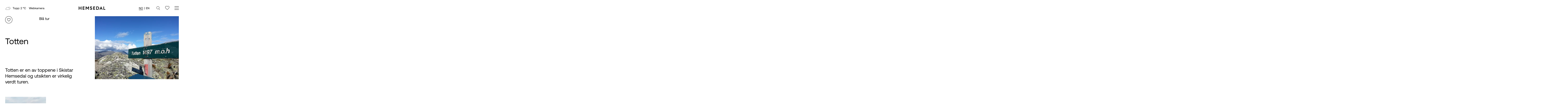

--- FILE ---
content_type: text/html; charset=UTF-8
request_url: https://hemsedal.com/topp-20/totten
body_size: 25660
content:
	<!DOCTYPE html><html lang="nb"><head><meta charset="utf-8"><meta name="viewport" content="width=device-width,minimum-scale=1"><link rel="apple-touch-icon" sizes="180x180" href="/assets/favicon/apple-touch-icon.png?v=47x0RXneq4"><link rel="icon" type="image/png" sizes="32x32" href="/assets/favicon/favicon-32x32.png?v=47x0RXneq4"><link rel="icon" type="image/png" sizes="16x16" href="/assets/favicon/favicon-16x16.png?v=47x0RXneq4"><link rel="manifest" href="/assets/favicon/site.webmanifest?v=47x0RXneq4"><link rel="shortcut icon" href="/assets/favicon/favicon.ico?v=47x0RXneq4"><meta name="msapplication-TileColor" content="#ffffff"><meta name="msapplication-config" content="/assets/favicon/browserconfig.xml?v=47x0RXneq4"><meta name="theme-color" content="#ffffff"><link rel="preload" as="Aeonik" href="/fonts/AeonikPro-Regular.woff" type="font/woff" crossorigin="anonymous"><link rel="preload" as="Aeonik" href="/fonts/AeonikPro-Light.woff" type="font/woff" crossorigin="anonymous"><link rel="preload" as="Aeonik" href="/fonts/AeonikPro-Bold.woff" type="font/woff" crossorigin="anonymous"><link rel="stylesheet" href="/assets/main.css?id=180bf3359f535f3c3fc52485d0e4f0a4"><style>
    body:not(.user-is-tabbing) button:focus,
    body:not(.user-is-tabbing) input:focus,
    body:not(.user-is-tabbing) select:focus,
    body:not(.user-is-tabbing) textarea:focus {
        outline: none;
    }
</style><script>
    function handleFirstTab(e) {
        if (e.keyCode === 9) {
            document.body.classList.add('user-is-tabbing');
            window.removeEventListener('keydown', handleFirstTab);
            window.addEventListener('mousedown', handleMouseDownOnce);
        }
    }
    function handleMouseDownOnce() {
        document.body.classList.remove('user-is-tabbing');
        window.removeEventListener('mousedown', handleMouseDownOnce);
        window.addEventListener('keydown', handleFirstTab);
    }
    window.addEventListener('keydown', handleFirstTab);
</script><style>
    [x-cloak] {display: none !important;}
          </style><title>Hemsedal | Totten</title>
<script>dataLayer = [];
(function(w,d,s,l,i){w[l]=w[l]||[];w[l].push({'gtm.start':
new Date().getTime(),event:'gtm.js'});var f=d.getElementsByTagName(s)[0],
j=d.createElement(s),dl=l!='dataLayer'?'&l='+l:'';j.async=true;j.src=
'https://www.googletagmanager.com/gtm.js?id='+i+dl;f.parentNode.insertBefore(j,f);
})(window,document,'script','dataLayer','GTM-5FJTPB');
</script>
<script>/* Facebook Pixel script did not render */
</script><meta name="generator" content="SEOmatic">
<meta name="description" content="Totten 1126 - 1497 moh  Totten er fjellet som skuer over Hemsedal sentrum. Dette er en fin tur som kan passe hele familien, da anbefaler vi å ta…">
<meta name="referrer" content="no-referrer-when-downgrade">
<meta name="robots" content="all">
<meta content="nb" property="og:locale">
<meta content="en_GB" property="og:locale:alternate">
<meta content="Hemsedal" property="og:site_name">
<meta content="website" property="og:type">
<meta content="https://hemsedal.com/topp-20/totten" property="og:url">
<meta content="Totten" property="og:title">
<meta content="Totten 1126 - 1497 moh  Totten er fjellet som skuer over Hemsedal sentrum. Dette er en fin tur som kan passe hele familien, da anbefaler vi å ta…" property="og:description">
<meta content="https://hemsedal.com/uploads/images/Bedrifter/Topp-20/_1200x630_crop_center-center_82_none/Totten-IH.jpg?mtime=1752481638" property="og:image">
<meta content="1200" property="og:image:width">
<meta content="630" property="og:image:height">
<meta name="twitter:card" content="summary_large_image">
<meta name="twitter:creator" content="@">
<meta name="twitter:title" content="Totten">
<meta name="twitter:description" content="Totten 1126 - 1497 moh  Totten er fjellet som skuer over Hemsedal sentrum. Dette er en fin tur som kan passe hele familien, da anbefaler vi å ta…">
<meta name="twitter:image" content="https://hemsedal.com/uploads/images/Bedrifter/Topp-20/_800x418_crop_center-center_82_none/Totten-IH.jpg?mtime=1752481638">
<meta name="twitter:image:width" content="800">
<meta name="twitter:image:height" content="418">
<link href="https://hemsedal.com/topp-20/totten" rel="canonical">
<link href="https://hemsedal.com/" rel="home">
<link type="text/plain" href="https://hemsedal.com/humans.txt" rel="author">
<link href="https://hemsedal.com/en/topp-20/totten" rel="alternate" hreflang="en-gb">
<link href="https://hemsedal.com/topp-20/totten" rel="alternate" hreflang="x-default">
<link href="https://hemsedal.com/topp-20/totten" rel="alternate" hreflang="nb"></head><body class="font-body text-body"><noscript><iframe src="https://www.googletagmanager.com/ns.html?id=GTM-5FJTPB"
height="0" width="0" style="display:none;visibility:hidden"></iframe></noscript>
<div x-data="{showLogin:false, headerClick:false}"><header class="sticky top-0 left-0 right-0 z-30 w-full leading-none bg-white body-font text-20" x-data="{open:false, toColor: 'bg-stone-default', showChild:0}"><div class="container relative z-50 flex flex-row flex-wrap items-center justify-between py-5 mx-auto lg:py-10"><div class="items-center hidden lg:block lg:w-2/5 space-x-9"><a href="/vaer" class="flex-row items-center space-x-5 lg:flex"><div x-data="{
					        timer: 3000,
							show: 1,
					        change: function() {
					            if(this.show == 1){
									this.show = 2;
								}
								else{
									this.show = 1;
								}
					        }
					    }" x-init="$interval(change, timer)"><template x-if="show == 1"><div class="flex flex-row flex-nowrap items-center leading-none w-25"><div x-cloak class="mr-3 w-10"><svg version="1.1" id="Layer_1" xmlns="http://www.w3.org/2000/svg" xmlns:xlink="http://www.w3.org/1999/xlink" x="0px" y="0px"
	 viewBox="0 0 60 50" style="enable-background:new 0 0 60 50;" xml:space="preserve"><style type="text/css">
	.st0-3{fill-rule:evenodd;clip-rule:evenodd;}
</style><g id="weather-icons-new"><g id="weather-3"><path id="Fill-56" class="st0-3" d="M50.5,32h-0.9c-0.3,0-0.5-0.2-0.5-0.5c0-0.3,0.2-0.5,0.5-0.5h0.9c2.4,0,4.4-2,4.4-4.4
			c0-2.4-2-4.4-4.4-4.4c-0.2,0-0.4,0-0.6,0l-0.5,0.1l-0.1-0.6c-0.4-4.3-4-7.5-8.3-7.5c-2.9,0-5.6,1.5-7.1,4
			c-0.2,0.3-0.5,0.3-0.7,0.2c-0.3-0.2-0.3-0.5-0.2-0.8c1.7-2.8,4.7-4.5,8-4.5c4.7,0,8.6,3.4,9.3,8c0,0,0.1,0,0.1,0
			c3,0,5.5,2.5,5.5,5.5C56,29.5,53.6,32,50.5,32"/><path id="Fill-57" class="st0-3" d="M11.4,28.2c-3.5,0-6.3,2.8-6.3,6.3c0,3.5,2.8,6.3,6.3,6.3H39c4.4,0,7.9-3.6,7.9-8s-3.6-8-7.9-8
			c-0.8,0-1.6,0.1-2.4,0.4L36,25.5L35.9,25c-1.7-4.7-6.2-7.9-11.2-7.9c-6.1,0-11.2,4.6-11.8,10.7l-0.1,0.6l-0.6-0.1
			C11.9,28.2,11.7,28.2,11.4,28.2L11.4,28.2z M39,42H11.4C7.3,42,4,38.7,4,34.6c0-4.1,3.3-7.4,7.4-7.4c0.1,0,0.3,0,0.4,0
			C12.7,20.7,18.2,16,24.7,16c5.3,0,10.1,3.3,12,8.2c0.7-0.2,1.5-0.3,2.2-0.3c5,0,9,4.1,9,9.1S43.9,42,39,42L39,42z"/></g></g></svg></div><span>Topp:
					2
					°C</span></div></template><template x-if="show == 2"><div class="flex flex-row flex-nowrap items-center leading-none w-25"><div x-cloak class="mr-3 w-10"><svg version="1.1" id="Layer_1" xmlns="http://www.w3.org/2000/svg" xmlns:xlink="http://www.w3.org/1999/xlink" x="0px" y="0px"
	 viewBox="0 0 60 50" style="enable-background:new 0 0 60 50;" xml:space="preserve"><style type="text/css">
	.st0-3{fill-rule:evenodd;clip-rule:evenodd;}
</style><g id="weather-icons-new"><g id="weather-3"><path id="Fill-56" class="st0-3" d="M50.5,32h-0.9c-0.3,0-0.5-0.2-0.5-0.5c0-0.3,0.2-0.5,0.5-0.5h0.9c2.4,0,4.4-2,4.4-4.4
			c0-2.4-2-4.4-4.4-4.4c-0.2,0-0.4,0-0.6,0l-0.5,0.1l-0.1-0.6c-0.4-4.3-4-7.5-8.3-7.5c-2.9,0-5.6,1.5-7.1,4
			c-0.2,0.3-0.5,0.3-0.7,0.2c-0.3-0.2-0.3-0.5-0.2-0.8c1.7-2.8,4.7-4.5,8-4.5c4.7,0,8.6,3.4,9.3,8c0,0,0.1,0,0.1,0
			c3,0,5.5,2.5,5.5,5.5C56,29.5,53.6,32,50.5,32"/><path id="Fill-57" class="st0-3" d="M11.4,28.2c-3.5,0-6.3,2.8-6.3,6.3c0,3.5,2.8,6.3,6.3,6.3H39c4.4,0,7.9-3.6,7.9-8s-3.6-8-7.9-8
			c-0.8,0-1.6,0.1-2.4,0.4L36,25.5L35.9,25c-1.7-4.7-6.2-7.9-11.2-7.9c-6.1,0-11.2,4.6-11.8,10.7l-0.1,0.6l-0.6-0.1
			C11.9,28.2,11.7,28.2,11.4,28.2L11.4,28.2z M39,42H11.4C7.3,42,4,38.7,4,34.6c0-4.1,3.3-7.4,7.4-7.4c0.1,0,0.3,0,0.4,0
			C12.7,20.7,18.2,16,24.7,16c5.3,0,10.1,3.3,12,8.2c0.7-0.2,1.5-0.3,2.2-0.3c5,0,9,4.1,9,9.1S43.9,42,39,42L39,42z"/></g></g></svg></div><span>Dal:
					3
					°C</span></div></template></div><div>Webkamera</div></a></div><div class="block w-1/4 lg:w-auto lg:hidden lg:h-auto"><div x-data="{open:false}"><svg xmlns="http://www.w3.org/2000/svg" width="25.398" height="25.52" viewbox="0 0 25.398 26.974" @click="open = true; setTimeout(function() {document.getElementById('search5565598').focus()}, 30);" class="cursor-pointer  h-iconMobile lg:h-auto"><g id="Group_859" data-name="Group 859" transform="translate(-974.25 -505.25)"><g id="Group_858" data-name="Group 858"><line id="Line_189" data-name="Line 189" x2="7" y2="7" transform="translate(991.587 524.163)" fill="none" stroke="#000" stroke-linecap="round" stroke-linejoin="round" stroke-width="1.5"/></g><circle id="Ellipse_40" data-name="Ellipse 40" cx="10" cy="10" r="10" transform="translate(975 506)" fill="none" stroke="#000" stroke-linecap="round" stroke-linejoin="round" stroke-width="1.5"/></g></svg><div class="absolute bg-white z-10 inset-0 w-full h-full transition duration-500 ease-in-out transform translate-y-full lg:translate-y-0" :class="{'hidden':!open}" x-cloak><div class="shadow-lg flex items-center h-full"><form action="https://hemsedal.com/search/results" class="w-full flex flex-row flex-nowrap px-5 lg:px-9 py-5 items-center"><input type="hidden" id="snaptcha-wpzus" name="snaptcha" value="" data-key="izxfhkqkjleqffvw" autocomplete="off"><script>document.getElementById("snaptcha-wpzus").value = btoa(document.getElementById("snaptcha-wpzus").dataset.key + "pzrqtyhqqnjhxxhr");</script><div class="flex flex-nowrap w-full"><input type="search" id="search5565598" name="q" placeholder="Søk" class="appearance-none input-field h3 search" autofocus><div class="bg-white p-2 mt-3 absolute -top-full right-2 lg:relative close-search"><svg xmlns="http://www.w3.org/2000/svg" class="h-iconMobile lg:h-auto p-0.5" width="22.274" height="22.274" viewbox="0 0 22.274 22.274" @click="open = false"><g id="Group_620" data-name="Group 620" transform="translate(0.53 0.53)"><line id="Line_118" data-name="Line 118" x2="30" transform="translate(0 0) rotate(45)" fill="none" stroke="#000" stroke-width="1.5"/><line id="Line_119" data-name="Line 119" x2="30" transform="translate(0 21.213) rotate(-45)" fill="none" stroke="#000" stroke-width="1.5"/></g></svg></div></div></form></div></div></div></div><div class="w-2/4 lg:w-auto"><a href="https://hemsedal.com/" class="flex items-center justify-center font-medium logo lg:order-none title-font lg:items-center" aria-label="Gå til fremsiden"><svg width="188" data-name="Layer 1" xmlns="http://www.w3.org/2000/svg" viewbox="0 0 644.81 87.57"><path d="M55.81 36.33H19.15V5.17H4.72v77.89h14.43V49.31h36.66v33.75h14.44V5.17H55.81v31.16zM99.74 83.06h45.17V70.08h-30.74V49.31h29.71V36.33h-29.71V18.16h30.74V5.17H99.74v77.89zM210.23 44.53L185.2 5.17h-13.61v77.89h14.44V30.93l24.2 37.8 24.2-37.8v52.13h14.43V5.17h-13.6l-25.03 39.36zM307.08 38l-6.44-2.8c-7.37-3.12-11.11-5.71-11.11-11.32 0-5.2 3.94-8.1 9.55-8.1 6 0 9.45 3.42 10.49 9.55h15.37c-1.55-12.88-10.69-21.91-25.23-21.91-14 0-25.45 7.89-25.45 21.39 0 11.74 8.62 18.49 17.45 22.23l6.33 2.7c8.42 3.63 13.71 6.33 13.71 12.87s-4.88 9.66-11.42 9.66c-6.75 0-11.73-3.63-12.46-12.25H272.5c.72 15.68 12 24.4 27.52 24.4 14.43 0 26.79-7.68 26.79-23.36C326.81 48 318 42.77 307.08 38zM351.62 83.06h45.18V70.08h-30.74V49.31h29.7V36.33h-29.7V18.16h30.74V5.17h-45.18v77.89zM449.24 5.17h-25.76v77.89h25.76c27.31 0 43.62-16.3 43.62-38.84s-16.2-39.05-43.62-39.05zm-.63 64.91h-10.69V18.15h10.69c16.62 0 28.77 8.73 28.88 26s-12.26 25.93-28.88 25.93zM502.15 83.07h14.54L524 66.34h29.6l7.27 16.73H576L539 1.64zm27.11-28.88l9.45-21.7 9.55 21.7zM609.35 70.08V5.17h-14.44v77.89h45.18V70.08h-30.74z"/></svg></a></div><div class="flex flex-row items-center justify-end w-1/4 lg:w-2/5 space-x-9"><div class="hidden lg:inline-block"><div class="flex flex-row items-center cursor-pointer"><div class="flex flex-row mr-3 space-x-2"><div><a href="https://hemsedal.com/topp-20/totten" class="border-b-2 font-normal">NO</a></div><div>|</div><div><a href="https://hemsedal.com/en/topp-20/totten" class="">EN</a></div></div></div></div><div class="hidden lg:inline-block"><div x-data="{open:false}"><svg xmlns="http://www.w3.org/2000/svg" width="25.398" height="25.52" viewbox="0 0 25.398 26.974" @click="open = true; setTimeout(function() {document.getElementById('search6320486').focus()}, 30);" class="cursor-pointer  h-iconMobile lg:h-auto"><g id="Group_859" data-name="Group 859" transform="translate(-974.25 -505.25)"><g id="Group_858" data-name="Group 858"><line id="Line_189" data-name="Line 189" x2="7" y2="7" transform="translate(991.587 524.163)" fill="none" stroke="#000" stroke-linecap="round" stroke-linejoin="round" stroke-width="1.5"/></g><circle id="Ellipse_40" data-name="Ellipse 40" cx="10" cy="10" r="10" transform="translate(975 506)" fill="none" stroke="#000" stroke-linecap="round" stroke-linejoin="round" stroke-width="1.5"/></g></svg><div class="absolute bg-white z-10 inset-0 w-full h-full transition duration-500 ease-in-out transform translate-y-full lg:translate-y-0" :class="{'hidden':!open}" x-cloak><div class="shadow-lg flex items-center h-full"><form action="https://hemsedal.com/search/results" class="w-full flex flex-row flex-nowrap px-5 lg:px-9 py-5 items-center"><input type="hidden" id="snaptcha-bsdrc" name="snaptcha" value="" data-key="otpzwobxgzltuoyo" autocomplete="off"><script>document.getElementById("snaptcha-bsdrc").value = btoa(document.getElementById("snaptcha-bsdrc").dataset.key + "pzrqtyhqqnjhxxhr");</script><div class="flex flex-nowrap w-full"><input type="search" id="search6320486" name="q" placeholder="Søk" class="appearance-none input-field h3 search" autofocus><div class="bg-white p-2 mt-3 absolute -top-full right-2 lg:relative close-search"><svg xmlns="http://www.w3.org/2000/svg" class="h-iconMobile lg:h-auto p-0.5" width="22.274" height="22.274" viewbox="0 0 22.274 22.274" @click="open = false"><g id="Group_620" data-name="Group 620" transform="translate(0.53 0.53)"><line id="Line_118" data-name="Line 118" x2="30" transform="translate(0 0) rotate(45)" fill="none" stroke="#000" stroke-width="1.5"/><line id="Line_119" data-name="Line 119" x2="30" transform="translate(0 21.213) rotate(-45)" fill="none" stroke="#000" stroke-width="1.5"/></g></svg></div></div></form></div></div></div></div><div class="hidden lg:inline-block"><button aria-label="innlogging" type="button" x-on:click="$parent.showLogin = false; $parent.headerClick = !$parent.headerClick"><svg xmlns="http://www.w3.org/2000/svg" width="28.586" height="26.5" viewBox="0 0 28.586 26.5"><path id="Icon_ionic-md-heart-empty" data-name="Icon ionic-md-heart-empty" d="M1038.806,506.082a8.011,8.011,0,0,0-6.093,2.858,8.008,8.008,0,0,0-6.1-2.858,7.363,7.363,0,0,0-7.449,7.277c0,.072,0,.144,0,.216,0,5.176,4.6,9.327,11.575,15.735l1.966,1.771,1.963-1.771c6.976-6.4,11.579-10.559,11.579-15.735a7.363,7.363,0,0,0-7.232-7.492C1038.947,506.081,1038.877,506.081,1038.806,506.082Z" transform="translate(-1018.415 -505.331)" fill="none" stroke="#000" stroke-linecap="round" stroke-linejoin="round" stroke-width="1.5"/></svg></button></div><div class="inline-flex w-1/4 lg:w-auto lg:justify-end lg:ml-0"><button aria-label="meny" class="hamburger hamburger--squeeze" type="button" @click="open = !open; toColor = 'bg-stone-default'" :class="{ 'is-active': open }"><span class="hamburger-box"><span class="hamburger-inner"></span></span></button></div></div></div><div x-show="open" x-cloak><div class="absolute inset-0 z-20 hidden w-screen h-screen py-24 transition duration-1000 ease-in-out lg:block gradient-transition bg-stone-default" :class="toColor"><div class="absolute inset-0 bg-gradient-to-b from-white"></div><div class="absolute inset-0 bg-white bg-opacity-50"></div><div class="container relative z-10 py-24 mx-auto"><div class="flex flex-row space-between"><div @mouseenter="toColor = 'bg-arctic'" class="w-full lg:w-1/3"><div class="h6"><div class="text-body">Opplev Hemsedal</div><div class="h-6"></div><div class="text-menu"><a href="https://hemsedal.com/vinteraktiviteter" target=""><span class="arrow">→</span><span class="text">Vinteraktiviteter</span></a></div><div class="text-menu"><a href="https://hemsedal.com/sommeraktiviteter" target=""><span class="arrow">→</span><span class="text">Sommeraktiviteter</span></a></div><div class="text-menu"><a href="https://hemsedal.com/mat-uteliv-handel" target=""><span class="arrow">→</span><span class="text">Mat, uteliv og shopping</span></a></div><div class="text-menu"><a href="https://hemsedal.com/hva-skjer" target=""><span class="arrow">→</span><span class="text">Hva skjer</span></a></div></div></div><div @mouseenter="toColor = 'bg-sand'" class="w-full lg:w-1/3"><div class="h6"><div class="text-body">Planlegg reisen</div><div class="h-6"></div><div class="text-menu"><a href="https://hemsedal.com/overnatting" target=""><span class="arrow">→</span><span class="text">Overnatting</span></a></div><div class="text-menu"><a href="https://hemsedal.com/transport" target=""><span class="arrow">→</span><span class="text">Transport</span></a></div><div class="text-menu"><a href="https://hemsedal.com/grupper" target=""><span class="arrow">→</span><span class="text">Grupper</span></a></div><div class="text-menu"><a href="https://hemsedal.com/service-utleie-tjenester" target=""><span class="arrow">→</span><span class="text">Service, utleie og tjenester</span></a></div><div class="text-menu"><a href="https://hemsedal.com/turistkontor" target=""><span class="arrow">→</span><span class="text">Turistkontor</span></a></div><div class="text-menu"><a href="https://hemsedal.com/hytteportal" target=""><span class="arrow">→</span><span class="text">Hytteportal</span></a></div><div class="text-menu"><a href="https://hemsedal.com/sesongarbeider" target=""><span class="arrow">→</span><span class="text">Jobb i Hemsedal</span></a></div></div></div><div @mouseenter="toColor = 'bg-sun'" class="w-full lg:w-1/3"><div class="h6"><div class="text-body">Inspirasjon</div><div class="h-6"></div><div class="text-menu"><a href="https://hemsedal.com/ferietips" target=""><span class="arrow">→</span><span class="text">Ferietips</span></a></div><div class="text-menu"><a href="https://hemsedal.com/livsstil-og-ildsjeler" target=""><span class="arrow">→</span><span class="text">Livsstil &amp; ildsjeler</span></a></div><div class="text-menu"><a href="https://hemsedal.com/vare-lokale-guider" target=""><span class="arrow">→</span><span class="text">Våre lokale guider</span></a></div><div class="text-menu"><a href="https://hemsedal.com/smaken-av-hemsedal" target=""><span class="arrow">→</span><span class="text">Smaken av Hemsedal</span></a></div><div class="text-menu"><a href="https://hemsedal.com/natur-og-baerekraft" target=""><span class="arrow">→</span><span class="text">Natur og bærekraft</span></a></div><div class="text-menu"><a href="https://hemsedal.com/myter-sagn-fra-hemsedal" target=""><span class="arrow">→</span><span class="text">Myter &amp; sagn</span></a></div><div class="text-menu"><a href="https://hemsedal.com/miljofyrtarn" target=""><span class="arrow">→</span><span class="text">Miljøfyrtårn</span></a></div><div class="text-menu"><a href="https://hemsedal.com/siste-nytt" target=""><span class="arrow">→</span><span class="text">Siste nytt</span></a></div><div class="text-menu"><a href="https://hemsedal.com/omrader-i-hemsedal" target=""><span class="arrow">→</span><span class="text">Områder i Hemsedal</span></a></div></div></div></div></div></div><div class="absolute inset-0 z-20 w-screen h-screen pt-16 pb-4 transition duration-1000 ease-in-out lg:hidden gradient-transition bg-stone-default" :class="toColor"><div class="flex flex-col justify-between h-full overflow-y-scroll"><div class="absolute inset-0 bg-gradient-to-b from-white"></div><div class="absolute inset-0 bg-white bg-opacity-50"></div><div class="container relative z-10 pb-12 mx-auto text-body" :class="{'py-12':showChild == 0}"><div :class="{'hidden':showChild == 0}"><div @click="showChild = 0; toColor = 'stone-default';" class="mb-2">
					← Back</div></div><div class="flex flex-col space-y-10"><div
					class="space-y-3"><div class="w-full lg:w-1/3"><div class="h3" @click="toColor = 'bg-arctic'; showChild = 6; ;console.log(toColor)" :class="{'hidden':showChild != 0}">Opplev Hemsedal</div><div class="child" :class="{'hidden':showChild != 6}"><div><div class="pb-4 border-b h3 text-stone-dark border-stone-dark">Opplev Hemsedal</div><div class="text-menu mt-3"><a href="https://hemsedal.com/vinteraktiviteter" target="">Vinteraktiviteter</a></div><div class="text-menu "><a href="https://hemsedal.com/sommeraktiviteter" target="">Sommeraktiviteter</a></div><div class="text-menu "><a href="https://hemsedal.com/mat-uteliv-handel" target="">Mat, uteliv og shopping</a></div><div class="text-menu "><a href="https://hemsedal.com/hva-skjer" target="">Hva skjer</a></div></div></div></div><div class="w-full lg:w-1/3"><div class="h3" @click="toColor = 'bg-sand'; showChild = 17; ;console.log(toColor)" :class="{'hidden':showChild != 0}">Planlegg reisen</div><div class="child" :class="{'hidden':showChild != 17}"><div><div class="pb-4 border-b h3 text-stone-dark border-stone-dark">Planlegg reisen</div><div class="text-menu mt-3"><a href="https://hemsedal.com/overnatting" target="">Overnatting</a></div><div class="text-menu "><a href="https://hemsedal.com/transport" target="">Transport</a></div><div class="text-menu "><a href="https://hemsedal.com/grupper" target="">Grupper</a></div><div class="text-menu "><a href="https://hemsedal.com/service-utleie-tjenester" target="">Service, utleie og tjenester</a></div><div class="text-menu "><a href="https://hemsedal.com/turistkontor" target="">Turistkontor</a></div><div class="text-menu "><a href="https://hemsedal.com/hytteportal" target="">Hytteportal</a></div><div class="text-menu "><a href="https://hemsedal.com/sesongarbeider" target="">Jobb i Hemsedal</a></div></div></div></div><div class="w-full lg:w-1/3"><div class="h3" @click="toColor = 'bg-sun'; showChild = 24; ;console.log(toColor)" :class="{'hidden':showChild != 0}">Inspirasjon</div><div class="child" :class="{'hidden':showChild != 24}"><div><div class="pb-4 border-b h3 text-stone-dark border-stone-dark">Inspirasjon</div><div class="text-menu mt-3"><a href="https://hemsedal.com/ferietips" target="">Ferietips</a></div><div class="text-menu "><a href="https://hemsedal.com/livsstil-og-ildsjeler" target="">Livsstil &amp; ildsjeler</a></div><div class="text-menu "><a href="https://hemsedal.com/vare-lokale-guider" target="">Våre lokale guider</a></div><div class="text-menu "><a href="https://hemsedal.com/smaken-av-hemsedal" target="">Smaken av Hemsedal</a></div><div class="text-menu "><a href="https://hemsedal.com/natur-og-baerekraft" target="">Natur og bærekraft</a></div><div class="text-menu "><a href="https://hemsedal.com/myter-sagn-fra-hemsedal" target="">Myter &amp; sagn</a></div><div class="text-menu "><a href="https://hemsedal.com/miljofyrtarn" target="">Miljøfyrtårn</a></div><div class="text-menu "><a href="https://hemsedal.com/siste-nytt" target="">Siste nytt</a></div><div class="text-menu "><a href="https://hemsedal.com/omrader-i-hemsedal" target="">Områder i Hemsedal</a></div></div></div></div><div class="child" :class="{'hidden':showChild != 9999999}"><div><div class="pb-4 border-b h3 text-stone-dark border-stone-dark">Språk</div></div></div></div><div
					class="flex flex-col space-y-3 h3"><div class="lg:hidden"><a href="/vaer" class="">Vær</a></div><button type="button" class="text-left" x-on:click="$parent.showLogin = !$parent.showLogin">Min liste</button></div><div
					:class="{'hidden':showChild != 0}"><div class="flex flex-col"><a href="https://hemsedal.com/hemsedal-turistkontor" target="">Hemsedal Turistkontor</a><a href="https://hemsedal.com/hemsedal-turistkontor/hemsedal-turisttrafikklag" target="">Hemsedal Turisttrafikklag</a><a href="https://hemsedal.com/presserom" target="">Pressemeldinger</a><a href="https://hemsedal.imageshop.no//45158" target="">Fotobank</a><a href="https://hemsedal.com/hemsedal-turistkontor/om-websiden" target="">Om websiden</a><a href="https://www.visitnorway.no/" target="">Visit Norway</a><a href="https://hemsedal.com/sesongarbeider" target="">Jobb i Hemsedal</a><button onclick="CookieConsent.renew()" class="text-left">Oppdater informasjonskapsler</button></div></div><div class=""><div class="">Språk</div><div @click="toColor = 'bg-sun'" class="flex items-center space-x-2"><div class="text-menu"><a href="https://hemsedal.com/default.aspx" class="border-b-2">NO</a></div><div>|</div><div class="text-menu"><a href="https://hemsedal.com/en/default.aspx" class="">EN</a></div></div></div></div></div><div class="container relative z-10" :class="{'hidden':showChild != 0}"><div><div class="flex flex-col" x-data=""><div class="">
							Meld deg på vårt nyhetsbrev
						</div><form method="post" action="/actions/site-module/newsletter/main" x-data="contactForm('/actions/site-module/newsletter/main', 'nyhetsbrev')" @submit.prevent="submitData" class="w-full mt-5"><input type="hidden" id="snaptcha-hdyfh" name="snaptcha" value="" data-key="rnljgptsbpqczalp" autocomplete="off"><script>document.getElementById("snaptcha-hdyfh").value = btoa(document.getElementById("snaptcha-hdyfh").dataset.key + "pzrqtyhqqnjhxxhr");</script><label for="" emailAddress" class="sr-only "">E-post</label><div class="flex flex-nowrap"><input x-model="formData.email" type="email" name="emailAddress" id="emailAddress" autocomplete="email" required class="appearance-none input-field h3" placeholder="Din e-postadresse"><div class=""><button aria-label="submit" type="submit" class="pb-4 font-light border-b-2 border-black text-stone-dark h3">
										→
									</button></div></div><div x-text="message" class="mt-2"></div></form></div></div><div><div class="flex items-center justify-center mt-6 space-x-5"><a href="https://no.tripadvisor.com/Tourism-g676675-Hemsedal_Hemsedal_Municipality_Buskerud_Eastern_Norway-Vacations.html" target="_blank"><svg class="fill-current" xmlns="http://www.w3.org/2000/svg" width="23.361" height="15"><defs><clipPath id="a"><path data-name="Rectangle 431" fill="" d="M0 0h23.361v15H0z"/></clipPath></defs><g data-name="Group 767" clip-path="url(#a)"><path data-name="Path 191" d="M21.451 4.37l1.91-2.078h-4.234a13.226 13.226 0 00-14.882 0H0L1.91 4.37a5.837 5.837 0 107.9 8.595L11.68 15l1.87-2.035a5.839 5.839 0 107.9-8.6M5.843 12.633a3.95 3.95 0 113.95-3.95 3.95 3.95 0 01-3.95 3.95M11.68 8.57A6.446 6.446 0 007.3 2.786a11.4 11.4 0 018.767 0A6.446 6.446 0 0011.68 8.57m5.836 4.064a3.95 3.95 0 113.95-3.95 3.95 3.95 0 01-3.95 3.95m0-6.021a2.071 2.071 0 102.071 2.071 2.071 2.071 0 00-2.071-2.071m-9.6 2.071a2.071 2.071 0 11-2.07-2.071 2.071 2.071 0 012.07 2.071" fill=""/></g></svg></a><a href="https://www.facebook.com/hemsedal" target="_blank"><svg class="fill-current" xmlns="http://www.w3.org/2000/svg" width="10.486" height="19.669"><path d="M3.112 19.669v-8.654H0V7.474h3.112V4.769C3.112 1.7 4.942 0 7.742 0a18.876 18.876 0 012.744.239v3.017H8.94a1.77 1.77 0 00-2 1.914v2.3h3.4l-.543 3.54h-2.85v8.654z" fill=""/></svg></a><a href="https://www.instagram.com/hemsedalcom/" target="_blank"><svg class="fill-current" xmlns="http://www.w3.org/2000/svg" width="20" height="20"><path data-name="Path 50" d="M10 1.8c2.67 0 2.986.01 4.041.058A5.552 5.552 0 0115.9 2.2a3.31 3.31 0 011.9 1.9 5.552 5.552 0 01.344 1.857c.044 1.057.056 1.373.056 4.043s-.01 2.986-.058 4.041A5.552 5.552 0 0117.8 15.9a3.31 3.31 0 01-1.9 1.9 5.552 5.552 0 01-1.857.344c-1.054.048-1.371.058-4.041.058s-2.987-.01-4.041-.058A5.552 5.552 0 014.1 17.8a3.31 3.31 0 01-1.9-1.9 5.552 5.552 0 01-.344-1.857C1.812 12.986 1.8 12.67 1.8 10s.01-2.986.058-4.041A5.552 5.552 0 012.2 4.1a3.31 3.31 0 011.9-1.9 5.552 5.552 0 011.859-.34C7.014 1.812 7.33 1.8 10 1.8M10 0C7.284 0 6.944.012 5.877.06A7.355 7.355 0 003.45.525 5.106 5.106 0 00.525 3.45 7.355 7.355 0 00.06 5.877C.012 6.944 0 7.284 0 10s.012 3.056.06 4.123a7.355 7.355 0 00.465 2.427 5.106 5.106 0 002.925 2.925 7.355 7.355 0 002.427.465c1.067.049 1.407.06 4.123.06s3.056-.011 4.123-.06a7.355 7.355 0 002.427-.465 5.106 5.106 0 002.925-2.925 7.355 7.355 0 00.465-2.427c.048-1.067.06-1.407.06-4.123s-.012-3.056-.06-4.123a7.355 7.355 0 00-.465-2.427A5.106 5.106 0 0016.55.525 7.355 7.355 0 0014.123.06C13.056.012 12.716 0 10 0z" fill=""/><path data-name="Path 51" d="M10 5.139A4.861 4.861 0 1014.861 10 4.861 4.861 0 0010 5.139zm0 8.016A3.155 3.155 0 1113.155 10 3.155 3.155 0 0110 13.155z" fill=""/><circle data-name="Ellipse 1" cx="1.268" cy="1.268" r="1.268" transform="translate(14.029 3.435)" fill=""/></svg></a><a href="https://twitter.com/Hemsedalcom" target="_blank"><svg class="fill-current" xmlns="http://www.w3.org/2000/svg" width="23.361" height="15"><defs><clipPath id="a"><path data-name="Rectangle 431" fill="" d="M0 0h23.361v15H0z"/></clipPath></defs><g data-name="Group 767" clip-path="url(#a)"><path data-name="Path 191" d="M21.451 4.37l1.91-2.078h-4.234a13.226 13.226 0 00-14.882 0H0L1.91 4.37a5.837 5.837 0 107.9 8.595L11.68 15l1.87-2.035a5.839 5.839 0 107.9-8.6M5.843 12.633a3.95 3.95 0 113.95-3.95 3.95 3.95 0 01-3.95 3.95M11.68 8.57A6.446 6.446 0 007.3 2.786a11.4 11.4 0 018.767 0A6.446 6.446 0 0011.68 8.57m5.836 4.064a3.95 3.95 0 113.95-3.95 3.95 3.95 0 01-3.95 3.95m0-6.021a2.071 2.071 0 102.071 2.071 2.071 2.071 0 00-2.071-2.071m-9.6 2.071a2.071 2.071 0 11-2.07-2.071 2.071 2.071 0 012.07 2.071" fill=""/></g></svg></a></div></div></div></div></div></div><div id="header-favorite" class="sprig-component" data-hx-target="this" data-hx-include="this" data-hx-trigger="refresh" data-hx-get="https://hemsedal.com/index.php/actions/sprig-core/components/render" data-hx-vals="{&quot;sprig:siteId&quot;:&quot;4dc7321390bfcf97e9eb51163c39a487ce80939fff3f8db5cd82214b3935ab031&quot;,&quot;sprig:id&quot;:&quot;07ba77c2b3888e41b00c75a086026a3b727e45e22433165afc79f9135decb498header-favorite&quot;,&quot;sprig:component&quot;:&quot;e214560e7e30942db96da2709889aec9808a1a05a19fc05b3ca87ff90f33549d&quot;,&quot;sprig:template&quot;:&quot;39175b6f67fcb90caf672e46ea62e3a93fcd0cc670f4a3c57cb63478d37bd63d_partials\/_global-login&quot;,&quot;sprig:variables[planner]&quot;:&quot;4dc7321390bfcf97e9eb51163c39a487ce80939fff3f8db5cd82214b3935ab031&quot;}"><div
  class="fixed inset-0 z-40"
  style="background-color: rgba(0, 0, 0, 0.2);"
  x-cloak
  :class="{'hidden':!$parent.showLogin}"
  x-transition:enter="transition ease-out duration-300"
  x-transition:enter-start="opacity-0"
  x-transition:enter-end="opacity-100"
  x-transition:leave="transition ease-in duration-300"
  x-transition:leave-start="opacity-100"
  x-transition:leave-end="opacity-0"
></div><div class="fixed z-50 w-full"><div class="sm:container" x-cloak><div class="relative"><div
        class="absolute right-0 w-full lg:w-1/4 lg:-mt-2 lg:mr-9"
        :class="{'hidden':!$parent.showLogin}"
        x-on:click.away="$parent.showLogin = false"
        x-transition:enter="transition ease-out duration-300"
        x-transition:enter-start="opacity-0 transform -translate-y-4"
        x-transition:enter-end="opacity-100 transform translate-y-0"
        x-transition:leave="transition ease-in duration-300"
        x-transition:leave-start="opacity-100 transform translate-y-0"
        x-transition:leave-end="opacity-0 transform -translate-y-4"
      ><div class="p-8 mx-2 mt-2 bg-white rounded-25p lg:rounded-35p shadow md:mx-0"><div
			class="block"><div class="flex flex-col space-y-5 lg:space-y-9"><h3>Opprett konto</h3><p>Logg inn for å lage din egen liste eller opprett en konto.</p><form class="flex flex-col" sprig s-method="post" s-action="users/save-user" accept-charset="UTF-8" data-hx-headers="{&quot;X-CSRF-Token&quot;:&quot;RKzq3CC8Zshm3R3zNGf_szHtG9Vkef9jv9_ERBxyzd33gjXto96CSHXmgYlNyBONOaxwvlFVlsV7mkKmVDCnFtyAnihfNf6YusFh1eSY9Bw=&quot;}" data-hx-post="https://hemsedal.com/index.php/actions/sprig-core/components/render?sprig:action=f0c6f464666b2ecd83ee15d532deb407e1536bf9baf1f6880f178770515e56c5users/save-user" data-sprig-parsed><input type="hidden" name="CRAFT_CSRF_TOKEN" value="RKzq3CC8Zshm3R3zNGf_szHtG9Vkef9jv9_ERBxyzd33gjXto96CSHXmgYlNyBONOaxwvlFVlsV7mkKmVDCnFtyAnihfNf6YusFh1eSY9Bw="><input type="hidden" name="action" value="users/save-user"><input type="hidden" id="snaptcha-znvdb" name="snaptcha" value="" data-key="nobebczutesbielh" autocomplete="off"><script>document.getElementById("snaptcha-znvdb").value = btoa(document.getElementById("snaptcha-znvdb").dataset.key + "pzrqtyhqqnjhxxhr");</script><input type="email" id="email" class="appearance-none input-field text-body pt-4" name="email" placeholder="E-post"><input type="password" id="password" class="appearance-none input-field text-body pt-4" name="password" placeholder="Passord"><input type="hidden" name="active" value="create"><button aria-label="submit" class="mt-9 bg-black text-white p-button-mobile lg:p-button rounded-25p text-center text-button transition duration-500 ease-in-out" type="submit">Registrer konto</button></form><div class="caption">Har du allerede en konto?
							<button class="cursor-pointer font-bold" aria-label="Logg inn" sprig s-val:active="login" data-hx-get="https://hemsedal.com/index.php/actions/sprig-core/components/render" data-hx-vals="{&quot;active&quot;:&quot;login&quot;}" data-sprig-parsed>Logg inn</button></div></div></div></div></div></div></div></div></div></header><main class="overflow-hidden"><section class="container mx-auto flex flex-wrap"><div class="w-full lg:w-1/2 flex flex-col lg:grid grid-cols-4 lg:grid-cols-6 gap-9  "><div class="flex flex-row lg:grid lg:grid-cols-6 space-x-9 col-span-4 lg:col-auto lg:col-start-1 lg:col-end-7 sticky top-0 z-20 min-w-screen bg-white py-1 lg:py-0 w-full pr-0 "><div class="flex flex-row lg:col-start-1 lg:col-end-3 space-x-2.5 flex-none items-center lg:items-start"><div id="component-ntjfrv" class="sprig-component" data-hx-target="this" data-hx-include="this" data-hx-trigger="refresh" data-hx-get="https://hemsedal.com/index.php/actions/sprig-core/components/render" data-hx-vals="{&quot;sprig:siteId&quot;:&quot;4dc7321390bfcf97e9eb51163c39a487ce80939fff3f8db5cd82214b3935ab031&quot;,&quot;sprig:id&quot;:&quot;6b1c0552bb3466d03c435476140476fbe041ac261c2fbd0ef4c1b4806b769bbecomponent-ntjfrv&quot;,&quot;sprig:component&quot;:&quot;e214560e7e30942db96da2709889aec9808a1a05a19fc05b3ca87ff90f33549d&quot;,&quot;sprig:template&quot;:&quot;af4d1c3dfe8734ab94f73d6f34f2aa5971ae3559c957ccb3115fb9e6d4c7c47b_sprig\/favorite&quot;,&quot;sprig:variables[entryId]&quot;:&quot;3676bdccce187bccb0d7d0439b7db8ee401d7505ce36582c31234b06f3c0e7a913852&quot;}"><input type="hidden" name="elementId" value="13852"><button aria-label="Vis eller skjul innlogging"  x-on:click="showLogin = !showLogin"><svg xmlns="http://www.w3.org/2000/svg" width="50" height="50" viewbox="0 0 50 50"><g id="Group_807" data-name="Group 807" transform="translate(-191 -150)"><g id="Group_696" data-name="Group 696" transform="translate(10 -845)"><g id="Ellipse_27" data-name="Ellipse 27" transform="translate(181 995)" fill="none" stroke="#000" stroke-width="1.5"><circle cx="25" cy="25" r="25" stroke="none"/><circle cx="25" cy="25" r="24.25" fill="none"/></g></g><path id="Icon_ionic-md-heart-empty" data-name="Icon ionic-md-heart-empty" d="M20.654,4.5a7.049,7.049,0,0,0-5.362,2.515A7.049,7.049,0,0,0,9.929,4.5a6.479,6.479,0,0,0-6.554,6.594c0,4.555,4.051,8.21,10.186,13.847l1.73,1.558,1.73-1.558c6.136-5.638,10.186-9.293,10.186-13.847A6.479,6.479,0,0,0,20.654,4.5ZM16.025,23.366l-.241.223-.493.447L14.8,23.59l-.241-.223a72.821,72.821,0,0,1-7.03-6.99c-1.6-1.988-2.315-3.615-2.315-5.282A4.765,4.765,0,0,1,6.572,7.7,4.663,4.663,0,0,1,9.929,6.333,5.254,5.254,0,0,1,13.888,8.2l1.4,1.667L16.7,8.2a5.235,5.235,0,0,1,3.959-1.862A4.685,4.685,0,0,1,24.017,7.7a4.775,4.775,0,0,1,1.358,3.4c0,1.661-.716,3.294-2.315,5.282A72.968,72.968,0,0,1,16.025,23.366Z" transform="translate(201.125 160)" stroke="#f2f2f2" stroke-width="0.25"/></g></svg></button></div></div><div class="flex-grow lg:col-start-3 lg:col-end-5 text-body whitespace-pre-wrap">Blå tur</div></div><div data-aos="fade-up" class="col-span-4 lg:col-auto lg:col-start-1 lg:col-end-7 lg:mt-12 h1 "><h1>Totten</h1></div><div class="block lg:hidden w-full col-span-4 row-start-1"><div class=""><img class=" lazyload" loading="lazy"  data-src="/imager/images/Bedrifter/Topp-20/13845/2013-08-14-17.39.11_67aac0b38b5099d9c61f81ede08c1f0e.webp" data-sizes="auto" sizes="100vw" height="400" width="533.33333333333" data-srcset="/imager/images/Bedrifter/Topp-20/13845/2013-08-14-17.39.11_4c76de99151138d0d2e60b9b18dc566b.webp 905w, /imager/images/Bedrifter/Topp-20/13845/2013-08-14-17.39.11_67aac0b38b5099d9c61f81ede08c1f0e.webp 705w, /imager/images/Bedrifter/Topp-20/13845/2013-08-14-17.39.11_8d1625adb02eb5180f20b8026c8ddadb.webp 505w, /imager/images/Bedrifter/Topp-20/13845/2013-08-14-17.39.11_ac3b53f3d462f7c47f3742a199c21d2d.webp 400w" alt="2013 08 14 17 39 11"></div></div><h3 class="lg:block h3 col-span-4 lg:col-auto lg:col-start-1 lg:col-end-6 lead lg:mt-28 ">Totten er en av toppene i Skistar Hemsedal og utsikten er virkelig verdt turen.</h3><div class="col-span-4 lg:col-auto lg:col-start-1 lg:col-end-4 lg:mt-12"><img class=" lazyload" loading="lazy"  data-src="/imager/images/Bedrifter/Topp-20/13603/Totten-IH_f3e27b90fbeb7c0b8a352b2af63bf541.webp" data-sizes="auto" sizes="100vw" height="400" width="533.33333333333" data-srcset="/imager/images/Bedrifter/Topp-20/13603/Totten-IH_85fe4262e6f7d664e679f74b4c4d6c35.webp 800w, /imager/images/Bedrifter/Topp-20/13603/Totten-IH_f3e27b90fbeb7c0b8a352b2af63bf541.webp 600w, /imager/images/Bedrifter/Topp-20/13603/Totten-IH_ac3b53f3d462f7c47f3742a199c21d2d.webp 400w" alt="Dame som ser utover utsikten på totten i Hemsedal"></div></div><div class="w-1/2 hidden lg:grid grid-cols-4 lg:grid-cols-6 gap-9 lg:pl-5"><div class="col-span-4 lg:col-auto lg:col-start-1 lg:col-end-7"><img class=" lazyload" loading="lazy"  data-src="/imager/images/Bedrifter/Topp-20/13845/2013-08-14-17.39.11_67aac0b38b5099d9c61f81ede08c1f0e.webp" data-sizes="auto" sizes="100vw" height="400" width="533.33333333333" data-srcset="/imager/images/Bedrifter/Topp-20/13845/2013-08-14-17.39.11_4c76de99151138d0d2e60b9b18dc566b.webp 905w, /imager/images/Bedrifter/Topp-20/13845/2013-08-14-17.39.11_67aac0b38b5099d9c61f81ede08c1f0e.webp 705w, /imager/images/Bedrifter/Topp-20/13845/2013-08-14-17.39.11_8d1625adb02eb5180f20b8026c8ddadb.webp 505w, /imager/images/Bedrifter/Topp-20/13845/2013-08-14-17.39.11_ac3b53f3d462f7c47f3742a199c21d2d.webp 400w" alt="2013 08 14 17 39 11"></div></div><div class="w-full flex flex-col flex-wrap lg:grid grid-col-4 lg:grid-cols-12 lg:gap-9 mt-10 lg:mt-0"><div class="w-full lg:w-full col-start-1 xl:col-start-3 col-end-9 my-10 lg:my-20 rich-text order-2 lg:order-1 pr-5 lg:pr-0"><p><strong><a href="https://www.outdooractive.com/no/route/fottur/hemsedal/totten-topp20-hemsedal/56007401/" target="_blank" rel="noreferrer noopener">Totten</a> 1126 - 1497 moh</strong></p><p><a href="https://www.outdooractive.com/no/route/fottur/hemsedal/totten-topp20-hemsedal/56007401/" target="_blank" rel="noreferrer noopener">Totten</a> er fjellet som skuer over Hemsedal sentrum. Dette er en fin tur som kan passe hele familien, da anbefaler vi å ta stolheisen opp for så å følge stien opp mot toppen. </p><p>Vil du ha en litt lenger tur så er det fint å gå fra sentrum hvor du følger sentrumsløypa opp til toppstasjonen på heisen og følger stien deretter. Eller ta turen ned fra fjellet via Dyrja, den stien er på 7 km og er rød vansklighetsgrad.<br /></p></div><div class="w-full lg:w-full col-start-9 xl:col-start-10 col-end-13 order-1 lg:order-2 lg:my-10"><div class="col-start-10 col-end-13"><div class="bg-river text-white p-5 lg:p-9 rounded-25p lg:rounded-35p"><h3 class="mb-3 lg:mb-6">Kontakt</h3><div class="flex flex-col space-y-1"><a 
				href="https://goo.gl/maps/WvyTpq2cKnCVT5U8A" 
				target="">
					Høvlerivegen 6
			</a><a 
				href="tel:+4732055030" 
				target="">
					+47 32 05 50 30
			</a><a 
				href="mailto:info@hemsedal.com" 
				target="">
					info@hemsedal.com
			</a><a 
				href="http://www.hemsedal.com" 
				target="">
					hemsedal.com
			</a></div><div class="mb-3 lg:mb-6"><p><a href="https://ut.no/sted/142756523/totten-650-1497-moh-topp20" target="_blank" rel="noreferrer noopener">Link til UT.no</a></p><p><a href="https://www.outdooractive.com/no/route/fottur/hemsedal/totten-topp20-hemsedal/56007401/" target="_blank" rel="noreferrer noopener">Link til OutdoorActive.com</a></p></div><div class="flex items-center mt-8 mb-12 space-x-5"><a href="https://www.facebook.com/hemsedal" target="_blank"><svg class="fill-current" xmlns="http://www.w3.org/2000/svg" width="10.486" height="19.669"><path d="M3.112 19.669v-8.654H0V7.474h3.112V4.769C3.112 1.7 4.942 0 7.742 0a18.876 18.876 0 012.744.239v3.017H8.94a1.77 1.77 0 00-2 1.914v2.3h3.4l-.543 3.54h-2.85v8.654z" fill=""/></svg></a><a href="https://www.instagram.com/hemsedalcom/" target="_blank"><svg class="fill-current" xmlns="http://www.w3.org/2000/svg" width="20" height="20"><path data-name="Path 50" d="M10 1.8c2.67 0 2.986.01 4.041.058A5.552 5.552 0 0115.9 2.2a3.31 3.31 0 011.9 1.9 5.552 5.552 0 01.344 1.857c.044 1.057.056 1.373.056 4.043s-.01 2.986-.058 4.041A5.552 5.552 0 0117.8 15.9a3.31 3.31 0 01-1.9 1.9 5.552 5.552 0 01-1.857.344c-1.054.048-1.371.058-4.041.058s-2.987-.01-4.041-.058A5.552 5.552 0 014.1 17.8a3.31 3.31 0 01-1.9-1.9 5.552 5.552 0 01-.344-1.857C1.812 12.986 1.8 12.67 1.8 10s.01-2.986.058-4.041A5.552 5.552 0 012.2 4.1a3.31 3.31 0 011.9-1.9 5.552 5.552 0 011.859-.34C7.014 1.812 7.33 1.8 10 1.8M10 0C7.284 0 6.944.012 5.877.06A7.355 7.355 0 003.45.525 5.106 5.106 0 00.525 3.45 7.355 7.355 0 00.06 5.877C.012 6.944 0 7.284 0 10s.012 3.056.06 4.123a7.355 7.355 0 00.465 2.427 5.106 5.106 0 002.925 2.925 7.355 7.355 0 002.427.465c1.067.049 1.407.06 4.123.06s3.056-.011 4.123-.06a7.355 7.355 0 002.427-.465 5.106 5.106 0 002.925-2.925 7.355 7.355 0 00.465-2.427c.048-1.067.06-1.407.06-4.123s-.012-3.056-.06-4.123a7.355 7.355 0 00-.465-2.427A5.106 5.106 0 0016.55.525 7.355 7.355 0 0014.123.06C13.056.012 12.716 0 10 0z" fill=""/><path data-name="Path 51" d="M10 5.139A4.861 4.861 0 1014.861 10 4.861 4.861 0 0010 5.139zm0 8.016A3.155 3.155 0 1113.155 10 3.155 3.155 0 0110 13.155z" fill=""/><circle data-name="Ellipse 1" cx="1.268" cy="1.268" r="1.268" transform="translate(14.029 3.435)" fill=""/></svg></a></div><div class="my-8 rich-text"></div><div class="flex justify-start"><div><img class="max-w-full w-auto h-auto max-h-150p lazyload" loading="lazy"  data-src="/imager/images/Bedrifter/Hemsedal-turistkontor/14889/600x200-1_3d85fb425f290a773899694bdf8eaa68.webp" data-sizes="auto" sizes="100vw" height="400" width="0" data-srcset="/imager/images/Bedrifter/Hemsedal-turistkontor/14889/600x200-1_f72b4e6d86e5af56ce4a38ca79d32983.webp 1200w, /imager/images/Bedrifter/Hemsedal-turistkontor/14889/600x200-1_3d85fb425f290a773899694bdf8eaa68.webp 1000w, /imager/images/Bedrifter/Hemsedal-turistkontor/14889/600x200-1_f37444240dbaaf24c26e6d431e32d258.webp 800w, /imager/images/Bedrifter/Hemsedal-turistkontor/14889/600x200-1_5273b5fc9932ca3db18809bd8bb4cf2e.webp 600w, /imager/images/Bedrifter/Hemsedal-turistkontor/14889/600x200-1_b5ee5e8217eb14c4894ea779022d9306.webp 400w" alt="HEMSEDAL logo."></div></div></div><div class="flex flex-row items-center space-x-5 flex-nowrap"></div></div></div></div></section><section class="h-full my-20 sm:my-24 lg:my-32" name="outdoorActive"><section class="space-y-20 mb-20"><div class="container max-w-screen-xl mx-auto"><div class="rounded-25p bg-cloud p-8 mt-10 mb-4"><div
						class="grid grid-cols-2 lg:grid-cols-4 gap-4 gap-y-8"><div class="col-span-1"><div class="text-small opacity-50">Vanskelighetsgrad</div><div class="inline-block"><div class="font-bold">Enkel</div></div></div><div class="col-span-1 flex flex-col"><div class="text-small opacity-50">Lengde</div><div class="flex items-center gap-2"><svg xmlns="http://www.w3.org/2000/svg" class="h-6 w-6 transform rotate-45"><path fill="#000" d="m12.497 3.002 7.555.001.121.014.088.02.104.034.09.04.063.036.063.042.064.05.063.058.094.11.072.11.053.114.035.105.016.065.01.053.01.148v7.504a1 1 0 0 1-1.993.117l-.007-.117v-5.09L6.413 19h5.088a1 1 0 0 1 .993.884L12.5 20a1 1 0 0 1-.884.994L11.5 21H3.94l-.096-.01-.077-.015-.077-.022-.07-.026-.09-.042-.089-.053-.091-.07.032.027a1.006 1.006 0 0 1-.166-.166l-.051-.07-.04-.064-.032-.064-.034-.082-.025-.08-.024-.111-.007-.061-.004-.09v-7.503a1 1 0 0 1 1.993-.117l.007.117v5.088L17.583 5.002h-5.086a1 1 0 0 1-.993-.883l-.007-.117a1 1 0 0 1 1-1Z"/></svg><div class="font-bold">
									4.1km</div></div></div><div class="flex flex-col"><div class="text-small opacity-50">Tid</div><div class="flex items-center gap-2"><svg xmlns="http://www.w3.org/2000/svg" class="h-6 w-6" fill="currentColor" class="bi bi-clock" viewbox="0 0 16 16"><path d="M8 3.5a.5.5 0 0 0-1 0V9a.5.5 0 0 0 .252.434l3.5 2a.5.5 0 0 0 .496-.868L8 8.71V3.5z"/><path d="M8 16A8 8 0 1 0 8 0a8 8 0 0 0 0 16zm7-8A7 7 0 1 1 1 8a7 7 0 0 1 14 0z"/></svg><div class="font-bold">
									3t</div></div></div><div class="hidden lg:block"></div><div class="flex flex-col"><div class="text-small opacity-50">Stigning</div><div class="font-bold">
								303m</div></div><div class="flex flex-col"><div class="text-small opacity-50">Fall</div><div class="font-bold">
								313m</div></div><div class="flex flex-col"><div class="text-small opacity-50">Høyeste punkt</div><div class="font-bold">
								1497m</div></div><div class="flex flex-col"><div class="text-small opacity-50">Laveste punkt</div><div class="font-bold">
								1125m</div></div></div><div class="mt-12"><div class="text-small opacity-50">Beste tid</div><div class="grid grid-cols-3 border sm:grid-cols-6 lg:grid-cols-12 w-auto justify-between relative overflow-hidden bg-cloud z-10 rounded-25p"><div class="opacity-40 col-span-1 z-20 p-3 text-20 flex items-center justify-center capitalize">jan</div><div class="opacity-40 col-span-1 z-20 p-3 text-20 flex items-center justify-center capitalize">feb</div><div class="opacity-40 col-span-1 z-20 p-3 text-20 flex items-center justify-center capitalize">mar</div><div class="opacity-40 col-span-1 z-20 p-3 text-20 flex items-center justify-center capitalize">apr</div><div class="opacity-40 col-span-1 z-20 p-3 text-20 flex items-center justify-center capitalize">Mai</div><div class="bg-black text-white col-span-1 z-20 p-3 text-20 flex items-center justify-center capitalize">jun</div><div class="bg-black text-white col-span-1 z-20 p-3 text-20 flex items-center justify-center capitalize">jul</div><div class="bg-black text-white col-span-1 z-20 p-3 text-20 flex items-center justify-center capitalize">aug</div><div class="bg-black text-white col-span-1 z-20 p-3 text-20 flex items-center justify-center capitalize">sep</div><div class="bg-black text-white col-span-1 z-20 p-3 text-20 flex items-center justify-center capitalize">Okt</div><div class="opacity-40 col-span-1 z-20 p-3 text-20 flex items-center justify-center capitalize">nov</div><div class="opacity-40 col-span-1 z-20 p-3 text-20 flex items-center justify-center capitalize">Des</div></div></div></div><div
					class="col-span-1 flex gap- flex-col"><div class="flex gap-2 "><div class="rounded-full bg-cloud px-4 py-2 caption">Hundevennlig</div><div class="rounded-full bg-cloud px-4 py-2 caption">Vakker</div><div class="rounded-full bg-cloud px-4 py-2 caption">Mat og drikke tilgjengelig underveis</div><div class="rounded-full bg-cloud px-4 py-2 caption">Familievennlig</div></div></div><div class="text-highlight mt-16 mb-16 lg:mb-32"><p>En enkel tur for å komme høyt opp på fjellet. Du kan ta skiheisen opp og starte på 1126 moh. Turen tilbyr flott utsikt over fjell, innsjøer og Hemsedal. Tar du heisen opp, må du først gå ned til Fjellkafeen der starter merking av turen. </p></div></div><div class="container mx-auto py-9 lg:py-20 bg-cloud "><div class="grid grid-cols-1 sm:grid-cols-2 lg:grid-cols-4 gap-y-10 sm:gap-9"><div class="col-span-1"><h2>Bilder</h2><div class="flex flex-row flex-nowrap space-x-2.5"><div class="swiper-button-prev2 transform rotate-180 hidden lg:block"><svg id="Component_7_1" class="fill-current stroke-current" data-name="Component 7 – 1" xmlns="http://www.w3.org/2000/svg" width="50" height="50" viewbox="0 0 50 50"><g id="Ellipse_31" data-name="Ellipse 31" fill="#fff" stroke="" stroke-width="1.5"><circle cx="25" cy="25" r="25" stroke="none"/><circle cx="25" cy="25" r="24.25" fill="none"/></g><text id="_" data-name="→" stroke="none" transform="translate(14 3)" font-size="32" font-weight="300" font-family="Aeonik, sans-serif"><tspan x="0" y="30">→</tspan></text></svg></div><div class="swiper-button-next2 hidden lg:block"><svg id="Component_7_1" class="fill-current stroke-current" data-name="Component 7 – 1" xmlns="http://www.w3.org/2000/svg" width="50" height="50" viewbox="0 0 50 50"><g id="Ellipse_31" data-name="Ellipse 31" fill="#fff" stroke="" stroke-width="1.5"><circle cx="25" cy="25" r="25" stroke="none"/><circle cx="25" cy="25" r="24.25" fill="none"/></g><text id="_" data-name="→" stroke="none" transform="translate(14 3)" font-size="32" font-weight="300" font-family="Aeonik, sans-serif"><tspan x="0" y="30">→</tspan></text></svg></div></div></div><div class="swiper-oa col-span-1 lg:col-span-3 overflow-hidden"><div class="w-full swiper-wrapper"><div class="swiper-slide overflow-hidden " data-aos="fade-up"><div class="relative"><a href="https://img.oastatic.com/img/70910264/.jpg" target="_blank" class="flex flex-col h-full relative "><img src="https://img.oastatic.com/img/70910264/.jpg" class="rounded-25p lg:rounded-35p max-h-96 lg:max-h-500p h-full object-cover"  alt="Toppen av Totten"  class="w-full"></a><div class="absolute left-8 bottom-4 text-white"><div>Toppen av Totten</div></div></div></div><div class="swiper-slide overflow-hidden " data-aos="fade-up"><div class="relative"><a href="https://img.oastatic.com/img/70910265/.jpg" target="_blank" class="flex flex-col h-full relative "><img src="https://img.oastatic.com/img/70910265/.jpg" class="rounded-25p lg:rounded-35p max-h-96 lg:max-h-500p h-full object-cover"  alt="Utsikt på vei opp Totten"  class="w-full"></a><div class="absolute left-8 bottom-4 text-white"><div>Utsikt på vei opp Totten</div></div></div></div><div class="swiper-slide overflow-hidden " data-aos="fade-up"><div class="relative"><a href="https://img.oastatic.com/img/70910266/.jpg" target="_blank" class="flex flex-col h-full relative "><img src="https://img.oastatic.com/img/70910266/.jpg" class="rounded-25p lg:rounded-35p max-h-96 lg:max-h-500p h-full object-cover"  alt="Høsttur til Totten"  class="w-full"></a><div class="absolute left-8 bottom-4 text-white"><div>Høsttur til Totten</div></div></div></div><div class="swiper-slide overflow-hidden " data-aos="fade-up"><div class="relative"><a href="https://img.oastatic.com/img/70910267/.jpg" target="_blank" class="flex flex-col h-full relative "><img src="https://img.oastatic.com/img/70910267/.jpg" class="rounded-25p lg:rounded-35p max-h-96 lg:max-h-500p h-full object-cover"  alt="Gåtur fra toppen av skiheisen"  class="w-full"></a><div class="absolute left-8 bottom-4 text-white"><div>Gåtur fra toppen av skiheisen</div></div></div></div><div class="swiper-slide overflow-hidden " data-aos="fade-up"><div class="relative"><a href="https://img.oastatic.com/img/70910268/.jpg" target="_blank" class="flex flex-col h-full relative "><img src="https://img.oastatic.com/img/70910268/.jpg" class="rounded-25p lg:rounded-35p max-h-96 lg:max-h-500p h-full object-cover"  alt="Toppen av Totten"  class="w-full"></a><div class="absolute left-8 bottom-4 text-white"><div>Toppen av Totten</div></div></div></div></div></div></div></div><div
					class="container max-w-screen-xl mx-auto flex flex-col space-y-4 md:space-y-12"><div class="prose"><p>Dette er helt klart en av de enklere turen med best gevinst. Du kan hoppe på stolheisen og starte 1126 moh -  da har du bare 371 høydemeter igjen til toppen! Du følger markert sti fra Fjellkafeen både på og utenfor skiløypen, rett til toppen av Totten. Se <a href="https://www.skistar.com/no/vare-skisteder/hemsedal/sommer-i-hemsedal/oppettider/">sommerheisens åpningstider</a>. Kjøp billett på <a href="https://www.skistar.com/no/online-booking/Skipass?r=4">skistar.com</a>.</p><p>Fjellkafeen på toppen av stolheisen er åpen når stolheisen går og tilbyr både deilig mat og drikke for store og små! </p><p>Husk utvidet båndtvangsperiode i Hemsedal (1. apr-31. okt) og hold hunden i bånd, også i høyfjellet.</p></div></div><div class="container max-w-screen-xl mx-auto flex flex-col space-y-4 md:space-y-12"><h3>Forfatters anbefaling</h3><div class="prose"><p>Noen andre alternativer om du ikke tar heisen:</p><ul><li>Vår favoritt er å starte i Hemsedal sentrum og gå opp turstien <a href="https://www.outdooractive.com/r/802588524/" data-type="tour" data-id="802588524">Sollaust</a> og så fortsette til Totten.</li><li>Gå fra bånn av skisenteret og følg turisten, nummer 11, til Fjellkafeen. </li><li>Kjør Holdeskarsveien fra Alpin Lodge mot Skigaarden og følg turisten derifra til Fjellkafeen. </li></ul></div></div><div id="odamap" class="m-oda-map" data-map-id="56007401" data-map-language="en"><div class="m-oda-map__map relative p-96"><div id="map_canvas" class="absolute left-0 top-0 w-full h-full" data-canvas-id="56007401"></div></div><div id="oax-api-elpro"></div></div><div class="container max-w-screen-xl mx-auto flex flex-col space-y-4 md:space-y-12"><div class="space-y-6"><h3>Turbeskrivelse</h3><div class="rich-text"><p>Fra toppen av stolheisen går merket sti svakt til venstre. Følg merket sti oppover fjellet. Ved heisen Totten2 og Tottetjedne, dreier stien oppover til venstre langs heisen. Etter heisen fortsetter stien oppover og svakt ut til venstre i steinete terreng til toppen. Retur samme vei.</p><p>Husk utvidet båndtvangsperiode i Hemsedal (1. apr-31. okt) og hold hunden i bånd, også i høyfjellet.</p></div></div><div class="space-y-6"><h3>Sikkerhetsinformasjon</h3><div class="rich-text"><ul><li>Topografisk turkart anbefales. Kompass kan også være nyttig og lærerikt på tur.</li><li>Velg tur etter evne og gjeldene forhold. Været skifter fort i fjellet.</li></ul></div></div><div class="space-y-6"><h3>Kart</h3><div class="rich-text"><p>Topografisk kart over fjellturer/turstier, sykkelruter og langrennsløyper i Hemsedal kan kjøpes på <a href="https://hemsedal.com/hemsedal-turistkontor">Hemsedal Turistkontor</a>.</p></div></div></div><div class="container max-w-screen-xl mx-auto flex flex-col space-y-4 md:space-y-12"><div class="space-y-6"><h3>Veibeskrivelse</h3><div class="rich-text">Følg Rv52 vestover ut av sentrum og ta av til venstre inn til Hemsedal Skisenter. Følg veien rett frem til parkeringene. Gå inn i skisenteret til stolheisen Holvin Express. Alternativt kan du starte turen fra sentrum og gå opp turstien <a href="https://www.outdooractive.com/r/802588524/" data-type="tour" data-id="802588524" class="oax_internallink">Sollaust</a> før du går videre til Totten.</div></div><div class="space-y-6"><h3>Parkering</h3><div class="rich-text"><p>Parkering ved Hemsedal skisenter. Noen parkeringsplasser er avgiftsbelagt.</p></div></div><div class="space-y-6"><h3>Kollektivtransport</h3><div class="rich-text"><p>The local bus Brakar 360 and the long distance bus VY170 stop a short walk away from Hemsedal ski centre. See <a href="https://www.vy.no/en">vy.no</a> for times.</p></div></div></div></div></section><!-- load Outdooractive Javascript API --><script type="text/javascript" src="https://www.outdooractive.com/alpportal/oax_head.js?proj=api-Hemsedal&key=U7FUEQ9Y-EMWGKPUX-4OSSGNAX&lang=no&callback=initOAX"></script><script>
	function initOAX() {
let map;

const sections = document.querySelectorAll('.m-oda-map');

[].forEach.call(sections, function (section) {
const id = section.getAttribute('data-map-id');

if (! id) 
return;



oax.api.maps(function (oamaps, gm) {
const layerConfig = {
markersActive: true,
defaultIW: true
};

let layer = new oamaps.GeomLayer(id, layerConfig);

layer.whenLoaded(initMap);

function initMap() {

const el = document.querySelector (`[data-canvas-id=${
CSS.escape(id)
}]`);

const mapTypeIds = ['oa_map', 'oa_topo', 'oa_map_winter'];

const mapConfig = {
bounds: layer.getBounds(),
mapTypeId: mapTypeIds[0],
mapTypeControlOptions: {
mapTypeIds: mapTypeIds
}
};

map = oamaps.map(el, mapConfig);
layer.setMap(map);
}
});
});
}
</script></section><section class="h-full my-10 sm:my-16 lg:my-48" name="chosenContent"><div class="container mx-auto swiper-content"><div class="flex justify-between lg:items-center"><h2 class=""><div>Topp20 topper</div></h2><div class="flex flex-nowrap space-x-2.5 items-center"><div class="swiper-button-prev2 transform rotate-180 hidden lg:block"><svg id="Component_7_1" class="fill-current stroke-current" data-name="Component 7 – 1" xmlns="http://www.w3.org/2000/svg" width="50" height="50" viewbox="0 0 50 50"><g id="Ellipse_31" data-name="Ellipse 31" fill="#fff" stroke="" stroke-width="1.5"><circle cx="25" cy="25" r="25" stroke="none"/><circle cx="25" cy="25" r="24.25" fill="none"/></g><text id="_" data-name="→" stroke="none" transform="translate(14 3)" font-size="32" font-weight="300" font-family="Aeonik, sans-serif"><tspan x="0" y="30">→</tspan></text></svg></div><div class="swiper-button-next2 hidden lg:block"><svg id="Component_7_1" class="fill-current stroke-current" data-name="Component 7 – 1" xmlns="http://www.w3.org/2000/svg" width="50" height="50" viewbox="0 0 50 50"><g id="Ellipse_31" data-name="Ellipse 31" fill="#fff" stroke="" stroke-width="1.5"><circle cx="25" cy="25" r="25" stroke="none"/><circle cx="25" cy="25" r="24.25" fill="none"/></g><text id="_" data-name="→" stroke="none" transform="translate(14 3)" font-size="32" font-weight="300" font-family="Aeonik, sans-serif"><tspan x="0" y="30">→</tspan></text></svg></div></div></div><hr class="mb-5 mt-4 lg:my-9 lg:mt-7"><div class="mb-20"><div class="card relative rounded-25p lg:rounded-35p overflow-hidden  swiper-slide w-full" data-aos="fade-up"><a href="https://hemsedal.com/topp-20" class="grid w-full grid-cols-1 h-hull lg:grid-cols-2"><div class="col-span-1"><img class="swiper-lazy lazyload" loading="lazy"  data-src="/imager/images/Sommerbilder-med-filter/18873/042021_Hiking_05_9c70bc1ab886836d7ac8ed19031b8d7c.webp" data-sizes="auto" sizes="100vw" height="400" width="533.33333333333" data-srcset="/imager/images/Sommerbilder-med-filter/18873/042021_Hiking_05_71ff2cc1d732d924b439258c143dfeeb.webp 1200w, /imager/images/Sommerbilder-med-filter/18873/042021_Hiking_05_9c70bc1ab886836d7ac8ed19031b8d7c.webp 1000w, /imager/images/Sommerbilder-med-filter/18873/042021_Hiking_05_85fe4262e6f7d664e679f74b4c4d6c35.webp 800w, /imager/images/Sommerbilder-med-filter/18873/042021_Hiking_05_f3e27b90fbeb7c0b8a352b2af63bf541.webp 600w, /imager/images/Sommerbilder-med-filter/18873/042021_Hiking_05_ac3b53f3d462f7c47f3742a199c21d2d.webp 400w" alt="En mann som hopper på toppen av et fjell, han er ikledd grønnjakke."></div><div class="col-span-1 p-5 bg-cloud lg:p-9"><div class="flex justify-between"><div></div><div>
						15.12.25
					</div></div><div class="flex flex-col justify-between lg:h-full"><h3 class="flex flex-col justify-between h-full my-4 h2 lg:my-5"><div>
								Topp20 fjellturer
							</div></h3></div></div></a><div id="component-fzrfsl" class="card-favorite" data-hx-target="this" data-hx-include="this" data-hx-trigger="refresh" data-hx-get="https://hemsedal.com/index.php/actions/sprig-core/components/render" data-hx-vals="{&quot;sprig:siteId&quot;:&quot;4dc7321390bfcf97e9eb51163c39a487ce80939fff3f8db5cd82214b3935ab031&quot;,&quot;sprig:id&quot;:&quot;6052bf8b9fed9673ee40a41c35ba6288529d3068cffe412d5e474b3aeda70ec5component-fzrfsl&quot;,&quot;sprig:component&quot;:&quot;e214560e7e30942db96da2709889aec9808a1a05a19fc05b3ca87ff90f33549d&quot;,&quot;sprig:template&quot;:&quot;8535f456cadf42cc7fc1e0ca1846927ae49b0a692ae0bc239181b08d1ace063b_sprig\/favorite_shortcut&quot;,&quot;sprig:variables[entryId]&quot;:&quot;754b5dada8a0fa914271e47bde87bd6daf2b272a286391243adfa2a8495b86bc13285&quot;,&quot;sprig:variables[right]&quot;:&quot;0d42fe7412beca29c06dd197ca1ef525dccecd9e5ebb2ff1e763fc7b730d7216right-2\/4 mr-10&quot;}"><input type="hidden" name="elementId" value="13285"><div class="absolute top-4 right-2/4 mr-10 favorite-shortcut"><button aria-label="vis innlogging"  x-on:click="showLogin = !showLogin" class="favorite-shortcut-button"><svg xmlns="http://www.w3.org/2000/svg" width="18.585" height="17.25" viewbox="0 0 18.585 17.25"><g id="Icon_ionic-md-heart-empty" data-name="Icon ionic-md-heart-empty" transform="translate(0.625 0.625)"><path id="Icon_ionic-md-heart-empty-2" data-name="Icon ionic-md-heart-empty" d="M1031.736,506.082a5.075,5.075,0,0,1-7.8,0,4.713,4.713,0,0,0-4.767,4.657c0,.046,0,.092,0,.138,0,3.313,2.946,5.969,7.408,10.071l1.258,1.133,1.256-1.133c4.465-4.1,7.411-6.758,7.411-10.071a4.712,4.712,0,0,0-4.629-4.795C1031.826,506.081,1031.781,506.081,1031.736,506.082Z" transform="translate(-1019.165 -506.081)" fill="none" stroke="#fff" stroke-linecap="round" stroke-linejoin="round" stroke-width="1.25"/></g></svg></button></div></div></div></div><div class="flex swiper-wrapper wider-gallary"><div class="card flex flex-col swiper-slide w-slider-1 relative" data-aos="fade-up"><a href="https://hemsedal.com/topp-20/røggjin" class="w-full h-hull"><div class="relative"><img class="lg:col-start-3 lg:col-end-11 lazyload" loading="lazy"  data-src="/imager/images/Bedrifter/Topp-20/13592/Røggjin2-IH_ac3b53f3d462f7c47f3742a199c21d2d.webp" data-sizes="auto" sizes="100vw" height="400" width="533.33333333333" data-srcset="/imager/images/Bedrifter/Topp-20/13592/Røggjin2-IH_1e5ef0fdece1b1968d34c27db8732162.webp 435w, /imager/images/Bedrifter/Topp-20/13592/Røggjin2-IH_ac3b53f3d462f7c47f3742a199c21d2d.webp 400w" alt="Røggjin2 IH"></div><div class="flex flex-row justify-between mt-5"><div class="caption">Sommeraktiviteter</div></div><h3 class="mt-3 max-w-80 sm:max-w-full">Røggjin</h3></a><div id="component-snggea" class="card-favorite" data-hx-target="this" data-hx-include="this" data-hx-trigger="refresh" data-hx-get="https://hemsedal.com/index.php/actions/sprig-core/components/render" data-hx-vals="{&quot;sprig:siteId&quot;:&quot;4dc7321390bfcf97e9eb51163c39a487ce80939fff3f8db5cd82214b3935ab031&quot;,&quot;sprig:id&quot;:&quot;b118c1ce29482d05c185c414db2353245c41ab4fd41d241e73b16fcae3c07c9ecomponent-snggea&quot;,&quot;sprig:component&quot;:&quot;e214560e7e30942db96da2709889aec9808a1a05a19fc05b3ca87ff90f33549d&quot;,&quot;sprig:template&quot;:&quot;8535f456cadf42cc7fc1e0ca1846927ae49b0a692ae0bc239181b08d1ace063b_sprig\/favorite_shortcut&quot;,&quot;sprig:variables[entryId]&quot;:&quot;c852f159ce08d49ec1aa1f4f38303af4d8993b0133f913cc1602475b3724f8d013834&quot;}"><input type="hidden" name="elementId" value="13834"><div class="absolute top-4 right-5 favorite-shortcut"><button aria-label="vis innlogging"  x-on:click="showLogin = !showLogin" class="favorite-shortcut-button"><svg xmlns="http://www.w3.org/2000/svg" width="18.585" height="17.25" viewbox="0 0 18.585 17.25"><g id="Icon_ionic-md-heart-empty" data-name="Icon ionic-md-heart-empty" transform="translate(0.625 0.625)"><path id="Icon_ionic-md-heart-empty-2" data-name="Icon ionic-md-heart-empty" d="M1031.736,506.082a5.075,5.075,0,0,1-7.8,0,4.713,4.713,0,0,0-4.767,4.657c0,.046,0,.092,0,.138,0,3.313,2.946,5.969,7.408,10.071l1.258,1.133,1.256-1.133c4.465-4.1,7.411-6.758,7.411-10.071a4.712,4.712,0,0,0-4.629-4.795C1031.826,506.081,1031.781,506.081,1031.736,506.082Z" transform="translate(-1019.165 -506.081)" fill="none" stroke="#fff" stroke-linecap="round" stroke-linejoin="round" stroke-width="1.25"/></g></svg></button></div></div></div><div class="card flex flex-col swiper-slide w-slider-1 relative" data-aos="fade-up"><a href="https://hemsedal.com/topp-20/høgeloft" class="w-full h-hull"><div class="relative"><img class="lg:col-start-3 lg:col-end-11 lazyload" loading="lazy"  data-src="/imager/images/Bedrifter/Topp-20/13381/NilsErikBjorholt90_ac3b53f3d462f7c47f3742a199c21d2d.webp" data-sizes="auto" sizes="100vw" height="400" width="533.33333333333" data-srcset="/imager/images/Bedrifter/Topp-20/13381/NilsErikBjorholt90_1e5ef0fdece1b1968d34c27db8732162.webp 435w, /imager/images/Bedrifter/Topp-20/13381/NilsErikBjorholt90_ac3b53f3d462f7c47f3742a199c21d2d.webp 400w" alt="Nils Erik Bjorholt90"></div><div class="flex flex-row justify-between mt-5"><div class="caption">Sommeraktiviteter</div></div><h3 class="mt-3 max-w-80 sm:max-w-full">Høgeloft</h3></a><div id="component-hujjin" class="card-favorite" data-hx-target="this" data-hx-include="this" data-hx-trigger="refresh" data-hx-get="https://hemsedal.com/index.php/actions/sprig-core/components/render" data-hx-vals="{&quot;sprig:siteId&quot;:&quot;4dc7321390bfcf97e9eb51163c39a487ce80939fff3f8db5cd82214b3935ab031&quot;,&quot;sprig:id&quot;:&quot;02ac0f643dc9df03de99a997cc89e288cbdc72f763d0c893fb34a3f3db50566fcomponent-hujjin&quot;,&quot;sprig:component&quot;:&quot;e214560e7e30942db96da2709889aec9808a1a05a19fc05b3ca87ff90f33549d&quot;,&quot;sprig:template&quot;:&quot;8535f456cadf42cc7fc1e0ca1846927ae49b0a692ae0bc239181b08d1ace063b_sprig\/favorite_shortcut&quot;,&quot;sprig:variables[entryId]&quot;:&quot;9638504a68ee84b7cd47a23c81d6a411e4291c781732ebcbc4655e9c933b8c3013630&quot;}"><input type="hidden" name="elementId" value="13630"><div class="absolute top-4 right-5 favorite-shortcut"><button aria-label="vis innlogging"  x-on:click="showLogin = !showLogin" class="favorite-shortcut-button"><svg xmlns="http://www.w3.org/2000/svg" width="18.585" height="17.25" viewbox="0 0 18.585 17.25"><g id="Icon_ionic-md-heart-empty" data-name="Icon ionic-md-heart-empty" transform="translate(0.625 0.625)"><path id="Icon_ionic-md-heart-empty-2" data-name="Icon ionic-md-heart-empty" d="M1031.736,506.082a5.075,5.075,0,0,1-7.8,0,4.713,4.713,0,0,0-4.767,4.657c0,.046,0,.092,0,.138,0,3.313,2.946,5.969,7.408,10.071l1.258,1.133,1.256-1.133c4.465-4.1,7.411-6.758,7.411-10.071a4.712,4.712,0,0,0-4.629-4.795C1031.826,506.081,1031.781,506.081,1031.736,506.082Z" transform="translate(-1019.165 -506.081)" fill="none" stroke="#fff" stroke-linecap="round" stroke-linejoin="round" stroke-width="1.25"/></g></svg></button></div></div></div><div class="card flex flex-col swiper-slide w-slider-1 relative" data-aos="fade-up"><a href="https://hemsedal.com/topp-20/kyrkjebønnøse" class="w-full h-hull"><div class="relative"><img class="lg:col-start-3 lg:col-end-11 lazyload" loading="lazy"  data-src="/imager/images/Sommeraktivitet/Utendørs/Fjelltur/1581114/20210629-DSC07994_fb0ebcbd7777aeb150335e7702dc5394.webp" data-sizes="auto" sizes="100vw" height="400" width="300" data-srcset="/imager/images/Sommeraktivitet/Utendørs/Fjelltur/1581114/20210629-DSC07994_f42f5fc3e61673c787aea10f6b80638e.webp 435w, /imager/images/Sommeraktivitet/Utendørs/Fjelltur/1581114/20210629-DSC07994_fb0ebcbd7777aeb150335e7702dc5394.webp 400w" alt="Kyrkjebønnøse skilt, postkasse og utsikt."></div><div class="flex flex-row justify-between mt-5"><div class="caption">Sommeraktiviteter</div></div><h3 class="mt-3 max-w-80 sm:max-w-full">Kyrkjebønnøse</h3></a><div id="component-ardmnx" class="card-favorite" data-hx-target="this" data-hx-include="this" data-hx-trigger="refresh" data-hx-get="https://hemsedal.com/index.php/actions/sprig-core/components/render" data-hx-vals="{&quot;sprig:siteId&quot;:&quot;4dc7321390bfcf97e9eb51163c39a487ce80939fff3f8db5cd82214b3935ab031&quot;,&quot;sprig:id&quot;:&quot;addf5b2083dafe14d8ed1ff5f44bcf6e711fe1d26f77ebe3f7d6a963626f9a41component-ardmnx&quot;,&quot;sprig:component&quot;:&quot;e214560e7e30942db96da2709889aec9808a1a05a19fc05b3ca87ff90f33549d&quot;,&quot;sprig:template&quot;:&quot;8535f456cadf42cc7fc1e0ca1846927ae49b0a692ae0bc239181b08d1ace063b_sprig\/favorite_shortcut&quot;,&quot;sprig:variables[entryId]&quot;:&quot;af801f681e9a48d96d0a4b7e6d1b0740cc7fd38fefea1f318c7aa165df008fab13643&quot;}"><input type="hidden" name="elementId" value="13643"><div class="absolute top-4 right-5 favorite-shortcut"><button aria-label="vis innlogging"  x-on:click="showLogin = !showLogin" class="favorite-shortcut-button"><svg xmlns="http://www.w3.org/2000/svg" width="18.585" height="17.25" viewbox="0 0 18.585 17.25"><g id="Icon_ionic-md-heart-empty" data-name="Icon ionic-md-heart-empty" transform="translate(0.625 0.625)"><path id="Icon_ionic-md-heart-empty-2" data-name="Icon ionic-md-heart-empty" d="M1031.736,506.082a5.075,5.075,0,0,1-7.8,0,4.713,4.713,0,0,0-4.767,4.657c0,.046,0,.092,0,.138,0,3.313,2.946,5.969,7.408,10.071l1.258,1.133,1.256-1.133c4.465-4.1,7.411-6.758,7.411-10.071a4.712,4.712,0,0,0-4.629-4.795C1031.826,506.081,1031.781,506.081,1031.736,506.082Z" transform="translate(-1019.165 -506.081)" fill="none" stroke="#fff" stroke-linecap="round" stroke-linejoin="round" stroke-width="1.25"/></g></svg></button></div></div></div><div class="card flex flex-col swiper-slide w-slider-1 relative" data-aos="fade-up"><a href="https://hemsedal.com/topp-20/ranastøngji" class="w-full h-hull"><div class="relative"><img class="lg:col-start-3 lg:col-end-11 lazyload" loading="lazy"  data-src="/imager/images/Bedrifter/Topp-20/13413/aurelijus11_fb0ebcbd7777aeb150335e7702dc5394.webp" data-sizes="auto" sizes="100vw" height="400" width="300" data-srcset="/imager/images/Bedrifter/Topp-20/13413/aurelijus11_f42f5fc3e61673c787aea10f6b80638e.webp 435w, /imager/images/Bedrifter/Topp-20/13413/aurelijus11_fb0ebcbd7777aeb150335e7702dc5394.webp 400w" alt="Aurelijus11"></div><div class="flex flex-row justify-between mt-5"><div class="caption">Sommeraktiviteter</div></div><h3 class="mt-3 max-w-80 sm:max-w-full">Ranastøngji</h3></a><div id="component-sjwlcl" class="card-favorite" data-hx-target="this" data-hx-include="this" data-hx-trigger="refresh" data-hx-get="https://hemsedal.com/index.php/actions/sprig-core/components/render" data-hx-vals="{&quot;sprig:siteId&quot;:&quot;4dc7321390bfcf97e9eb51163c39a487ce80939fff3f8db5cd82214b3935ab031&quot;,&quot;sprig:id&quot;:&quot;4aa11b69a98cad102a98edffb1509d8e03673b953eeafb65ec43dc19cb005f49component-sjwlcl&quot;,&quot;sprig:component&quot;:&quot;e214560e7e30942db96da2709889aec9808a1a05a19fc05b3ca87ff90f33549d&quot;,&quot;sprig:template&quot;:&quot;8535f456cadf42cc7fc1e0ca1846927ae49b0a692ae0bc239181b08d1ace063b_sprig\/favorite_shortcut&quot;,&quot;sprig:variables[entryId]&quot;:&quot;4f6e2830e2815825f9630c26674b9d79ff5b5a8b1717f795f6e9346f12ca48ae13657&quot;}"><input type="hidden" name="elementId" value="13657"><div class="absolute top-4 right-5 favorite-shortcut"><button aria-label="vis innlogging"  x-on:click="showLogin = !showLogin" class="favorite-shortcut-button"><svg xmlns="http://www.w3.org/2000/svg" width="18.585" height="17.25" viewbox="0 0 18.585 17.25"><g id="Icon_ionic-md-heart-empty" data-name="Icon ionic-md-heart-empty" transform="translate(0.625 0.625)"><path id="Icon_ionic-md-heart-empty-2" data-name="Icon ionic-md-heart-empty" d="M1031.736,506.082a5.075,5.075,0,0,1-7.8,0,4.713,4.713,0,0,0-4.767,4.657c0,.046,0,.092,0,.138,0,3.313,2.946,5.969,7.408,10.071l1.258,1.133,1.256-1.133c4.465-4.1,7.411-6.758,7.411-10.071a4.712,4.712,0,0,0-4.629-4.795C1031.826,506.081,1031.781,506.081,1031.736,506.082Z" transform="translate(-1019.165 -506.081)" fill="none" stroke="#fff" stroke-linecap="round" stroke-linejoin="round" stroke-width="1.25"/></g></svg></button></div></div></div><div class="card flex flex-col swiper-slide w-slider-1 relative" data-aos="fade-up"><a href="https://hemsedal.com/topp-20/buaknuppen" class="w-full h-hull"><div class="relative"><img class="lg:col-start-3 lg:col-end-11 lazyload" loading="lazy"  data-src="/imager/images/Bedrifter/Topp-20/13365/Buaknuppen-16-Gry-Bjerknes-1_ac3b53f3d462f7c47f3742a199c21d2d.webp" data-sizes="auto" sizes="100vw" height="400" width="533.33333333333" data-srcset="/imager/images/Bedrifter/Topp-20/13365/Buaknuppen-16-Gry-Bjerknes-1_1e5ef0fdece1b1968d34c27db8732162.webp 435w, /imager/images/Bedrifter/Topp-20/13365/Buaknuppen-16-Gry-Bjerknes-1_ac3b53f3d462f7c47f3742a199c21d2d.webp 400w" alt="Buaknuppen 16 Gry Bjerknes 1"></div><div class="flex flex-row justify-between mt-5"><div class="caption">Sommeraktiviteter</div></div><h3 class="mt-3 max-w-80 sm:max-w-full">Buaknuppen</h3></a><div id="component-nizkcn" class="card-favorite" data-hx-target="this" data-hx-include="this" data-hx-trigger="refresh" data-hx-get="https://hemsedal.com/index.php/actions/sprig-core/components/render" data-hx-vals="{&quot;sprig:siteId&quot;:&quot;4dc7321390bfcf97e9eb51163c39a487ce80939fff3f8db5cd82214b3935ab031&quot;,&quot;sprig:id&quot;:&quot;3dd023ee300e54aed33d8fbd15b285f4f1fbe62b4c0980e470ae988a156f8019component-nizkcn&quot;,&quot;sprig:component&quot;:&quot;e214560e7e30942db96da2709889aec9808a1a05a19fc05b3ca87ff90f33549d&quot;,&quot;sprig:template&quot;:&quot;8535f456cadf42cc7fc1e0ca1846927ae49b0a692ae0bc239181b08d1ace063b_sprig\/favorite_shortcut&quot;,&quot;sprig:variables[entryId]&quot;:&quot;11e498f350680a62b260f1de87dff1437dcfef367525762881e503990e4fc64d13674&quot;}"><input type="hidden" name="elementId" value="13674"><div class="absolute top-4 right-5 favorite-shortcut"><button aria-label="vis innlogging"  x-on:click="showLogin = !showLogin" class="favorite-shortcut-button"><svg xmlns="http://www.w3.org/2000/svg" width="18.585" height="17.25" viewbox="0 0 18.585 17.25"><g id="Icon_ionic-md-heart-empty" data-name="Icon ionic-md-heart-empty" transform="translate(0.625 0.625)"><path id="Icon_ionic-md-heart-empty-2" data-name="Icon ionic-md-heart-empty" d="M1031.736,506.082a5.075,5.075,0,0,1-7.8,0,4.713,4.713,0,0,0-4.767,4.657c0,.046,0,.092,0,.138,0,3.313,2.946,5.969,7.408,10.071l1.258,1.133,1.256-1.133c4.465-4.1,7.411-6.758,7.411-10.071a4.712,4.712,0,0,0-4.629-4.795C1031.826,506.081,1031.781,506.081,1031.736,506.082Z" transform="translate(-1019.165 -506.081)" fill="none" stroke="#fff" stroke-linecap="round" stroke-linejoin="round" stroke-width="1.25"/></g></svg></button></div></div></div><div class="card flex flex-col swiper-slide w-slider-1 relative" data-aos="fade-up"><a href="https://hemsedal.com/topp-20/kvitingatn" class="w-full h-hull"><div class="relative"><img class="lg:col-start-3 lg:col-end-11 lazyload" loading="lazy"  data-src="/imager/images/Bedrifter/Topp-20/13687/BQ5Q5380_ac3b53f3d462f7c47f3742a199c21d2d.webp" data-sizes="auto" sizes="100vw" height="400" width="533.33333333333" data-srcset="/imager/images/Bedrifter/Topp-20/13687/BQ5Q5380_1e5ef0fdece1b1968d34c27db8732162.webp 435w, /imager/images/Bedrifter/Topp-20/13687/BQ5Q5380_ac3b53f3d462f7c47f3742a199c21d2d.webp 400w" alt="BQ5 Q5380"></div><div class="flex flex-row justify-between mt-5"><div class="caption">Sommeraktiviteter</div></div><h3 class="mt-3 max-w-80 sm:max-w-full">Kvitingatn</h3></a><div id="component-zouuut" class="card-favorite" data-hx-target="this" data-hx-include="this" data-hx-trigger="refresh" data-hx-get="https://hemsedal.com/index.php/actions/sprig-core/components/render" data-hx-vals="{&quot;sprig:siteId&quot;:&quot;4dc7321390bfcf97e9eb51163c39a487ce80939fff3f8db5cd82214b3935ab031&quot;,&quot;sprig:id&quot;:&quot;55b34ee5a6d8c6a81de8043e36059a2df7845c512eaa37cd25bf05c815baffdecomponent-zouuut&quot;,&quot;sprig:component&quot;:&quot;e214560e7e30942db96da2709889aec9808a1a05a19fc05b3ca87ff90f33549d&quot;,&quot;sprig:template&quot;:&quot;8535f456cadf42cc7fc1e0ca1846927ae49b0a692ae0bc239181b08d1ace063b_sprig\/favorite_shortcut&quot;,&quot;sprig:variables[entryId]&quot;:&quot;b1281ad516d7d30be72c1652d33612cdff4c4a15c24ab9017b203f4393f6b1fd13692&quot;}"><input type="hidden" name="elementId" value="13692"><div class="absolute top-4 right-5 favorite-shortcut"><button aria-label="vis innlogging"  x-on:click="showLogin = !showLogin" class="favorite-shortcut-button"><svg xmlns="http://www.w3.org/2000/svg" width="18.585" height="17.25" viewbox="0 0 18.585 17.25"><g id="Icon_ionic-md-heart-empty" data-name="Icon ionic-md-heart-empty" transform="translate(0.625 0.625)"><path id="Icon_ionic-md-heart-empty-2" data-name="Icon ionic-md-heart-empty" d="M1031.736,506.082a5.075,5.075,0,0,1-7.8,0,4.713,4.713,0,0,0-4.767,4.657c0,.046,0,.092,0,.138,0,3.313,2.946,5.969,7.408,10.071l1.258,1.133,1.256-1.133c4.465-4.1,7.411-6.758,7.411-10.071a4.712,4.712,0,0,0-4.629-4.795C1031.826,506.081,1031.781,506.081,1031.736,506.082Z" transform="translate(-1019.165 -506.081)" fill="none" stroke="#fff" stroke-linecap="round" stroke-linejoin="round" stroke-width="1.25"/></g></svg></button></div></div></div><div class="card flex flex-col swiper-slide w-slider-1 relative" data-aos="fade-up"><a href="https://hemsedal.com/topp-20/svarthetta" class="w-full h-hull"><div class="relative"><img class="lg:col-start-3 lg:col-end-11 lazyload" loading="lazy"  data-src="/imager/images/Bedrifter/Topp-20/13600/Svarthetta2-IH_ac3b53f3d462f7c47f3742a199c21d2d.webp" data-sizes="auto" sizes="100vw" height="400" width="533.33333333333" data-srcset="/imager/images/Bedrifter/Topp-20/13600/Svarthetta2-IH_1e5ef0fdece1b1968d34c27db8732162.webp 435w, /imager/images/Bedrifter/Topp-20/13600/Svarthetta2-IH_ac3b53f3d462f7c47f3742a199c21d2d.webp 400w" alt="Svarthetta2 IH"></div><div class="flex flex-row justify-between mt-5"><div class="caption">Sommeraktiviteter</div></div><h3 class="mt-3 max-w-80 sm:max-w-full">Svarthetta</h3></a><div id="component-xomfdq" class="card-favorite" data-hx-target="this" data-hx-include="this" data-hx-trigger="refresh" data-hx-get="https://hemsedal.com/index.php/actions/sprig-core/components/render" data-hx-vals="{&quot;sprig:siteId&quot;:&quot;4dc7321390bfcf97e9eb51163c39a487ce80939fff3f8db5cd82214b3935ab031&quot;,&quot;sprig:id&quot;:&quot;82b339a41f3c3570d60eb4fc14c8527e00d7c7e5d491b7d2bf5855a1b9c5587dcomponent-xomfdq&quot;,&quot;sprig:component&quot;:&quot;e214560e7e30942db96da2709889aec9808a1a05a19fc05b3ca87ff90f33549d&quot;,&quot;sprig:template&quot;:&quot;8535f456cadf42cc7fc1e0ca1846927ae49b0a692ae0bc239181b08d1ace063b_sprig\/favorite_shortcut&quot;,&quot;sprig:variables[entryId]&quot;:&quot;2672c2486c92ec6b0635afa9a320bfa3962781f73a5d50076bdb3bd84bc1877d13708&quot;}"><input type="hidden" name="elementId" value="13708"><div class="absolute top-4 right-5 favorite-shortcut"><button aria-label="vis innlogging"  x-on:click="showLogin = !showLogin" class="favorite-shortcut-button"><svg xmlns="http://www.w3.org/2000/svg" width="18.585" height="17.25" viewbox="0 0 18.585 17.25"><g id="Icon_ionic-md-heart-empty" data-name="Icon ionic-md-heart-empty" transform="translate(0.625 0.625)"><path id="Icon_ionic-md-heart-empty-2" data-name="Icon ionic-md-heart-empty" d="M1031.736,506.082a5.075,5.075,0,0,1-7.8,0,4.713,4.713,0,0,0-4.767,4.657c0,.046,0,.092,0,.138,0,3.313,2.946,5.969,7.408,10.071l1.258,1.133,1.256-1.133c4.465-4.1,7.411-6.758,7.411-10.071a4.712,4.712,0,0,0-4.629-4.795C1031.826,506.081,1031.781,506.081,1031.736,506.082Z" transform="translate(-1019.165 -506.081)" fill="none" stroke="#fff" stroke-linecap="round" stroke-linejoin="round" stroke-width="1.25"/></g></svg></button></div></div></div><div class="card flex flex-col swiper-slide w-slider-1 relative" data-aos="fade-up"><a href="https://hemsedal.com/topp-20/storehødn" class="w-full h-hull"><div class="relative"><img class="lg:col-start-3 lg:col-end-11 lazyload" loading="lazy"  data-src="/imager/images/Bedrifter/Topp-20/13598/Storehødn_ac3b53f3d462f7c47f3742a199c21d2d.webp" data-sizes="auto" sizes="100vw" height="400" width="533.33333333333" data-srcset="/imager/images/Bedrifter/Topp-20/13598/Storehødn_1e5ef0fdece1b1968d34c27db8732162.webp 435w, /imager/images/Bedrifter/Topp-20/13598/Storehødn_ac3b53f3d462f7c47f3742a199c21d2d.webp 400w" alt="Storehødn"></div><div class="flex flex-row justify-between mt-5"><div class="caption">Sommeraktiviteter</div></div><h3 class="mt-3 max-w-80 sm:max-w-full">Storehødn</h3></a><div id="component-jufljq" class="card-favorite" data-hx-target="this" data-hx-include="this" data-hx-trigger="refresh" data-hx-get="https://hemsedal.com/index.php/actions/sprig-core/components/render" data-hx-vals="{&quot;sprig:siteId&quot;:&quot;4dc7321390bfcf97e9eb51163c39a487ce80939fff3f8db5cd82214b3935ab031&quot;,&quot;sprig:id&quot;:&quot;4eef1323c3c36d732c2f0e9809129c99487d88acc8df2ccf99a545ba04ba63c3component-jufljq&quot;,&quot;sprig:component&quot;:&quot;e214560e7e30942db96da2709889aec9808a1a05a19fc05b3ca87ff90f33549d&quot;,&quot;sprig:template&quot;:&quot;8535f456cadf42cc7fc1e0ca1846927ae49b0a692ae0bc239181b08d1ace063b_sprig\/favorite_shortcut&quot;,&quot;sprig:variables[entryId]&quot;:&quot;475806684c56635761b4f6fac0fe6802a3af9b71ca953b6058fbe32154c99b1013724&quot;}"><input type="hidden" name="elementId" value="13724"><div class="absolute top-4 right-5 favorite-shortcut"><button aria-label="vis innlogging"  x-on:click="showLogin = !showLogin" class="favorite-shortcut-button"><svg xmlns="http://www.w3.org/2000/svg" width="18.585" height="17.25" viewbox="0 0 18.585 17.25"><g id="Icon_ionic-md-heart-empty" data-name="Icon ionic-md-heart-empty" transform="translate(0.625 0.625)"><path id="Icon_ionic-md-heart-empty-2" data-name="Icon ionic-md-heart-empty" d="M1031.736,506.082a5.075,5.075,0,0,1-7.8,0,4.713,4.713,0,0,0-4.767,4.657c0,.046,0,.092,0,.138,0,3.313,2.946,5.969,7.408,10.071l1.258,1.133,1.256-1.133c4.465-4.1,7.411-6.758,7.411-10.071a4.712,4.712,0,0,0-4.629-4.795C1031.826,506.081,1031.781,506.081,1031.736,506.082Z" transform="translate(-1019.165 -506.081)" fill="none" stroke="#fff" stroke-linecap="round" stroke-linejoin="round" stroke-width="1.25"/></g></svg></button></div></div></div><div class="card flex flex-col swiper-slide w-slider-1 relative" data-aos="fade-up"><a href="https://hemsedal.com/topp-20/bjøbergnøse" class="w-full h-hull"><div class="relative"><img class="lg:col-start-3 lg:col-end-11 lazyload" loading="lazy"  data-src="/imager/images/Bedrifter/Topp-20/13362/NilsErikBjorholt86-mini_ac3b53f3d462f7c47f3742a199c21d2d.webp" data-sizes="auto" sizes="100vw" height="400" width="533.33333333333" data-srcset="/imager/images/Bedrifter/Topp-20/13362/NilsErikBjorholt86-mini_1e5ef0fdece1b1968d34c27db8732162.webp 435w, /imager/images/Bedrifter/Topp-20/13362/NilsErikBjorholt86-mini_ac3b53f3d462f7c47f3742a199c21d2d.webp 400w" alt="Nils Erik Bjorholt86 mini"></div><div class="flex flex-row justify-between mt-5"><div class="caption">Sommeraktiviteter</div></div><h3 class="mt-3 max-w-80 sm:max-w-full">Bjøbergnøse</h3></a><div id="component-ghnyie" class="card-favorite" data-hx-target="this" data-hx-include="this" data-hx-trigger="refresh" data-hx-get="https://hemsedal.com/index.php/actions/sprig-core/components/render" data-hx-vals="{&quot;sprig:siteId&quot;:&quot;4dc7321390bfcf97e9eb51163c39a487ce80939fff3f8db5cd82214b3935ab031&quot;,&quot;sprig:id&quot;:&quot;402947e3bfdcd37f2d6d6829ee0b9d06ed241aaccb58325f0d40511196633beacomponent-ghnyie&quot;,&quot;sprig:component&quot;:&quot;e214560e7e30942db96da2709889aec9808a1a05a19fc05b3ca87ff90f33549d&quot;,&quot;sprig:template&quot;:&quot;8535f456cadf42cc7fc1e0ca1846927ae49b0a692ae0bc239181b08d1ace063b_sprig\/favorite_shortcut&quot;,&quot;sprig:variables[entryId]&quot;:&quot;03080b159527c0d199760d4753b1c749121dff3bc8d3b7707cc92a896574bd6013744&quot;}"><input type="hidden" name="elementId" value="13744"><div class="absolute top-4 right-5 favorite-shortcut"><button aria-label="vis innlogging"  x-on:click="showLogin = !showLogin" class="favorite-shortcut-button"><svg xmlns="http://www.w3.org/2000/svg" width="18.585" height="17.25" viewbox="0 0 18.585 17.25"><g id="Icon_ionic-md-heart-empty" data-name="Icon ionic-md-heart-empty" transform="translate(0.625 0.625)"><path id="Icon_ionic-md-heart-empty-2" data-name="Icon ionic-md-heart-empty" d="M1031.736,506.082a5.075,5.075,0,0,1-7.8,0,4.713,4.713,0,0,0-4.767,4.657c0,.046,0,.092,0,.138,0,3.313,2.946,5.969,7.408,10.071l1.258,1.133,1.256-1.133c4.465-4.1,7.411-6.758,7.411-10.071a4.712,4.712,0,0,0-4.629-4.795C1031.826,506.081,1031.781,506.081,1031.736,506.082Z" transform="translate(-1019.165 -506.081)" fill="none" stroke="#fff" stroke-linecap="round" stroke-linejoin="round" stroke-width="1.25"/></g></svg></button></div></div></div><div class="card flex flex-col swiper-slide w-slider-1 relative" data-aos="fade-up"><a href="https://hemsedal.com/topp-20/raudberg" class="w-full h-hull"><div class="relative"><img class="lg:col-start-3 lg:col-end-11 lazyload" loading="lazy"  data-src="/imager/images/Bedrifter/Topp-20/13590/Raudberg2-IH_ac3b53f3d462f7c47f3742a199c21d2d.webp" data-sizes="auto" sizes="100vw" height="400" width="533.33333333333" data-srcset="/imager/images/Bedrifter/Topp-20/13590/Raudberg2-IH_1e5ef0fdece1b1968d34c27db8732162.webp 435w, /imager/images/Bedrifter/Topp-20/13590/Raudberg2-IH_ac3b53f3d462f7c47f3742a199c21d2d.webp 400w" alt="Raudberg2 IH"></div><div class="flex flex-row justify-between mt-5"><div class="caption">Sommeraktiviteter</div></div><h3 class="mt-3 max-w-80 sm:max-w-full">Raudberg</h3></a><div id="component-kthzlb" class="card-favorite" data-hx-target="this" data-hx-include="this" data-hx-trigger="refresh" data-hx-get="https://hemsedal.com/index.php/actions/sprig-core/components/render" data-hx-vals="{&quot;sprig:siteId&quot;:&quot;4dc7321390bfcf97e9eb51163c39a487ce80939fff3f8db5cd82214b3935ab031&quot;,&quot;sprig:id&quot;:&quot;d9ce0c7d3eb8d4baf12eab9782375e498dcc8cf155be74fd805af48bf9f39a2ccomponent-kthzlb&quot;,&quot;sprig:component&quot;:&quot;e214560e7e30942db96da2709889aec9808a1a05a19fc05b3ca87ff90f33549d&quot;,&quot;sprig:template&quot;:&quot;8535f456cadf42cc7fc1e0ca1846927ae49b0a692ae0bc239181b08d1ace063b_sprig\/favorite_shortcut&quot;,&quot;sprig:variables[entryId]&quot;:&quot;6829fd05ee2e9f2d5278dfce5cd60070b4178f257b3cbad86f3bfb323f286afd13760&quot;}"><input type="hidden" name="elementId" value="13760"><div class="absolute top-4 right-5 favorite-shortcut"><button aria-label="vis innlogging"  x-on:click="showLogin = !showLogin" class="favorite-shortcut-button"><svg xmlns="http://www.w3.org/2000/svg" width="18.585" height="17.25" viewbox="0 0 18.585 17.25"><g id="Icon_ionic-md-heart-empty" data-name="Icon ionic-md-heart-empty" transform="translate(0.625 0.625)"><path id="Icon_ionic-md-heart-empty-2" data-name="Icon ionic-md-heart-empty" d="M1031.736,506.082a5.075,5.075,0,0,1-7.8,0,4.713,4.713,0,0,0-4.767,4.657c0,.046,0,.092,0,.138,0,3.313,2.946,5.969,7.408,10.071l1.258,1.133,1.256-1.133c4.465-4.1,7.411-6.758,7.411-10.071a4.712,4.712,0,0,0-4.629-4.795C1031.826,506.081,1031.781,506.081,1031.736,506.082Z" transform="translate(-1019.165 -506.081)" fill="none" stroke="#fff" stroke-linecap="round" stroke-linejoin="round" stroke-width="1.25"/></g></svg></button></div></div></div><div class="card flex flex-col swiper-slide w-slider-1 relative" data-aos="fade-up"><a href="https://hemsedal.com/topp-20/skogshorn" class="w-full h-hull"><div class="relative"><img class="lg:col-start-3 lg:col-end-11 lazyload" loading="lazy"  data-src="/imager/images/Bedrifter/Topp-20/13775/hiking-9-hemsedal-NEB-13.jpg_ac3b53f3d462f7c47f3742a199c21d2d.webp" data-sizes="auto" sizes="100vw" height="400" width="533.33333333333" data-srcset="/imager/images/Bedrifter/Topp-20/13775/hiking-9-hemsedal-NEB-13.jpg_1e5ef0fdece1b1968d34c27db8732162.webp 435w, /imager/images/Bedrifter/Topp-20/13775/hiking-9-hemsedal-NEB-13.jpg_ac3b53f3d462f7c47f3742a199c21d2d.webp 400w" alt="Hiking 9 hemsedal NEB 13 jpg"></div><div class="flex flex-row justify-between mt-5"><div class="caption">Sommeraktiviteter</div></div><h3 class="mt-3 max-w-80 sm:max-w-full">Skogshorn</h3></a><div id="component-agpwgo" class="card-favorite" data-hx-target="this" data-hx-include="this" data-hx-trigger="refresh" data-hx-get="https://hemsedal.com/index.php/actions/sprig-core/components/render" data-hx-vals="{&quot;sprig:siteId&quot;:&quot;4dc7321390bfcf97e9eb51163c39a487ce80939fff3f8db5cd82214b3935ab031&quot;,&quot;sprig:id&quot;:&quot;7060af70ae6e3003b8cbc6c521c71355ca1cf5da96e15b0f2b6d99a506f136bdcomponent-agpwgo&quot;,&quot;sprig:component&quot;:&quot;e214560e7e30942db96da2709889aec9808a1a05a19fc05b3ca87ff90f33549d&quot;,&quot;sprig:template&quot;:&quot;8535f456cadf42cc7fc1e0ca1846927ae49b0a692ae0bc239181b08d1ace063b_sprig\/favorite_shortcut&quot;,&quot;sprig:variables[entryId]&quot;:&quot;337e2efe5845376b295d4e631b23885a6254c20229dd819aa80dca550ed21c3a13782&quot;}"><input type="hidden" name="elementId" value="13782"><div class="absolute top-4 right-5 favorite-shortcut"><button aria-label="vis innlogging"  x-on:click="showLogin = !showLogin" class="favorite-shortcut-button"><svg xmlns="http://www.w3.org/2000/svg" width="18.585" height="17.25" viewbox="0 0 18.585 17.25"><g id="Icon_ionic-md-heart-empty" data-name="Icon ionic-md-heart-empty" transform="translate(0.625 0.625)"><path id="Icon_ionic-md-heart-empty-2" data-name="Icon ionic-md-heart-empty" d="M1031.736,506.082a5.075,5.075,0,0,1-7.8,0,4.713,4.713,0,0,0-4.767,4.657c0,.046,0,.092,0,.138,0,3.313,2.946,5.969,7.408,10.071l1.258,1.133,1.256-1.133c4.465-4.1,7.411-6.758,7.411-10.071a4.712,4.712,0,0,0-4.629-4.795C1031.826,506.081,1031.781,506.081,1031.736,506.082Z" transform="translate(-1019.165 -506.081)" fill="none" stroke="#fff" stroke-linecap="round" stroke-linejoin="round" stroke-width="1.25"/></g></svg></button></div></div></div><div class="card flex flex-col swiper-slide w-slider-1 relative" data-aos="fade-up"><a href="https://hemsedal.com/topp-20/harahødn" class="w-full h-hull"><div class="relative"><img class="lg:col-start-3 lg:col-end-11 lazyload" loading="lazy"  data-src="/imager/images/Sommeraktivitet/Utendørs/Fjelltur/469419/KAT_2783_ac3b53f3d462f7c47f3742a199c21d2d.webp" data-sizes="auto" sizes="100vw" height="400" width="533.33333333333" data-srcset="/imager/images/Sommeraktivitet/Utendørs/Fjelltur/469419/KAT_2783_1e5ef0fdece1b1968d34c27db8732162.webp 435w, /imager/images/Sommeraktivitet/Utendørs/Fjelltur/469419/KAT_2783_ac3b53f3d462f7c47f3742a199c21d2d.webp 400w" alt="Harahødn, utsiktspunkt, samt skilt og postkasse."></div><div class="flex flex-row justify-between mt-5"><div class="caption">Sommeraktiviteter</div></div><h3 class="mt-3 max-w-80 sm:max-w-full">Harahødn</h3></a><div id="component-xpnabe" class="card-favorite" data-hx-target="this" data-hx-include="this" data-hx-trigger="refresh" data-hx-get="https://hemsedal.com/index.php/actions/sprig-core/components/render" data-hx-vals="{&quot;sprig:siteId&quot;:&quot;4dc7321390bfcf97e9eb51163c39a487ce80939fff3f8db5cd82214b3935ab031&quot;,&quot;sprig:id&quot;:&quot;84f239110d116f65ccdd2b2dd8dc63fb2b38820bd9080f40d7400dc9d0401c8acomponent-xpnabe&quot;,&quot;sprig:component&quot;:&quot;e214560e7e30942db96da2709889aec9808a1a05a19fc05b3ca87ff90f33549d&quot;,&quot;sprig:template&quot;:&quot;8535f456cadf42cc7fc1e0ca1846927ae49b0a692ae0bc239181b08d1ace063b_sprig\/favorite_shortcut&quot;,&quot;sprig:variables[entryId]&quot;:&quot;5bf9df455924b1e84a35dfc31ae492a4c30d8e4a12a089f52b5f368b47ae47f813800&quot;}"><input type="hidden" name="elementId" value="13800"><div class="absolute top-4 right-5 favorite-shortcut"><button aria-label="vis innlogging"  x-on:click="showLogin = !showLogin" class="favorite-shortcut-button"><svg xmlns="http://www.w3.org/2000/svg" width="18.585" height="17.25" viewbox="0 0 18.585 17.25"><g id="Icon_ionic-md-heart-empty" data-name="Icon ionic-md-heart-empty" transform="translate(0.625 0.625)"><path id="Icon_ionic-md-heart-empty-2" data-name="Icon ionic-md-heart-empty" d="M1031.736,506.082a5.075,5.075,0,0,1-7.8,0,4.713,4.713,0,0,0-4.767,4.657c0,.046,0,.092,0,.138,0,3.313,2.946,5.969,7.408,10.071l1.258,1.133,1.256-1.133c4.465-4.1,7.411-6.758,7.411-10.071a4.712,4.712,0,0,0-4.629-4.795C1031.826,506.081,1031.781,506.081,1031.736,506.082Z" transform="translate(-1019.165 -506.081)" fill="none" stroke="#fff" stroke-linecap="round" stroke-linejoin="round" stroke-width="1.25"/></g></svg></button></div></div></div><div class="card flex flex-col swiper-slide w-slider-1 relative" data-aos="fade-up"><a href="https://hemsedal.com/topp-20/veslehødn" class="w-full h-hull"><div class="relative"><img class="lg:col-start-3 lg:col-end-11 lazyload" loading="lazy"  data-src="/imager/images/Bedrifter/Topp-20/13606/Veslehødn2-IH_ac3b53f3d462f7c47f3742a199c21d2d.webp" data-sizes="auto" sizes="100vw" height="400" width="533.33333333333" data-srcset="/imager/images/Bedrifter/Topp-20/13606/Veslehødn2-IH_1e5ef0fdece1b1968d34c27db8732162.webp 435w, /imager/images/Bedrifter/Topp-20/13606/Veslehødn2-IH_ac3b53f3d462f7c47f3742a199c21d2d.webp 400w" alt="Dame som har gått veslehødn på 1300 moh i Hemsedal"></div><div class="flex flex-row justify-between mt-5"><div class="caption">Sommeraktiviteter</div></div><h3 class="mt-3 max-w-80 sm:max-w-full">Veslehødn</h3></a><div id="component-aejllm" class="card-favorite" data-hx-target="this" data-hx-include="this" data-hx-trigger="refresh" data-hx-get="https://hemsedal.com/index.php/actions/sprig-core/components/render" data-hx-vals="{&quot;sprig:siteId&quot;:&quot;4dc7321390bfcf97e9eb51163c39a487ce80939fff3f8db5cd82214b3935ab031&quot;,&quot;sprig:id&quot;:&quot;8f926bc6bfd58c2157590992071a1705733950635b94c900ad7b6a045bd9f867component-aejllm&quot;,&quot;sprig:component&quot;:&quot;e214560e7e30942db96da2709889aec9808a1a05a19fc05b3ca87ff90f33549d&quot;,&quot;sprig:template&quot;:&quot;8535f456cadf42cc7fc1e0ca1846927ae49b0a692ae0bc239181b08d1ace063b_sprig\/favorite_shortcut&quot;,&quot;sprig:variables[entryId]&quot;:&quot;93b290fac0b4302a12d26d4c4a71cb803ebe95899a64fcb70b1c03c472d4d89c13818&quot;}"><input type="hidden" name="elementId" value="13818"><div class="absolute top-4 right-5 favorite-shortcut"><button aria-label="vis innlogging"  x-on:click="showLogin = !showLogin" class="favorite-shortcut-button"><svg xmlns="http://www.w3.org/2000/svg" width="18.585" height="17.25" viewbox="0 0 18.585 17.25"><g id="Icon_ionic-md-heart-empty" data-name="Icon ionic-md-heart-empty" transform="translate(0.625 0.625)"><path id="Icon_ionic-md-heart-empty-2" data-name="Icon ionic-md-heart-empty" d="M1031.736,506.082a5.075,5.075,0,0,1-7.8,0,4.713,4.713,0,0,0-4.767,4.657c0,.046,0,.092,0,.138,0,3.313,2.946,5.969,7.408,10.071l1.258,1.133,1.256-1.133c4.465-4.1,7.411-6.758,7.411-10.071a4.712,4.712,0,0,0-4.629-4.795C1031.826,506.081,1031.781,506.081,1031.736,506.082Z" transform="translate(-1019.165 -506.081)" fill="none" stroke="#fff" stroke-linecap="round" stroke-linejoin="round" stroke-width="1.25"/></g></svg></button></div></div></div><div class="card flex flex-col swiper-slide w-slider-1 relative" data-aos="fade-up"><a href="https://hemsedal.com/topp-20/storhøvda" class="w-full h-hull"><div class="relative"><img class="lg:col-start-3 lg:col-end-11 lazyload" loading="lazy"  data-src="/imager/images/Bedrifter/Topp-20/13599/Storhøvda-IH_ac3b53f3d462f7c47f3742a199c21d2d.webp" data-sizes="auto" sizes="100vw" height="400" width="533.33333333333" data-srcset="/imager/images/Bedrifter/Topp-20/13599/Storhøvda-IH_1e5ef0fdece1b1968d34c27db8732162.webp 435w, /imager/images/Bedrifter/Topp-20/13599/Storhøvda-IH_ac3b53f3d462f7c47f3742a199c21d2d.webp 400w" alt="Storhøvda IH"></div><div class="flex flex-row justify-between mt-5"><div class="caption">Sommeraktiviteter</div></div><h3 class="mt-3 max-w-80 sm:max-w-full">Storhøvda</h3></a><div id="component-euossr" class="card-favorite" data-hx-target="this" data-hx-include="this" data-hx-trigger="refresh" data-hx-get="https://hemsedal.com/index.php/actions/sprig-core/components/render" data-hx-vals="{&quot;sprig:siteId&quot;:&quot;4dc7321390bfcf97e9eb51163c39a487ce80939fff3f8db5cd82214b3935ab031&quot;,&quot;sprig:id&quot;:&quot;e69d72963d6ecdc106d0fcc37b1b40bd64ea1962a99ff8554bff3d8ad92884abcomponent-euossr&quot;,&quot;sprig:component&quot;:&quot;e214560e7e30942db96da2709889aec9808a1a05a19fc05b3ca87ff90f33549d&quot;,&quot;sprig:template&quot;:&quot;8535f456cadf42cc7fc1e0ca1846927ae49b0a692ae0bc239181b08d1ace063b_sprig\/favorite_shortcut&quot;,&quot;sprig:variables[entryId]&quot;:&quot;7be601106ed0602ea90e86300db1659ebf63dec76b8b0ba103915bcc51bc32cc14715&quot;}"><input type="hidden" name="elementId" value="14715"><div class="absolute top-4 right-5 favorite-shortcut"><button aria-label="vis innlogging"  x-on:click="showLogin = !showLogin" class="favorite-shortcut-button"><svg xmlns="http://www.w3.org/2000/svg" width="18.585" height="17.25" viewbox="0 0 18.585 17.25"><g id="Icon_ionic-md-heart-empty" data-name="Icon ionic-md-heart-empty" transform="translate(0.625 0.625)"><path id="Icon_ionic-md-heart-empty-2" data-name="Icon ionic-md-heart-empty" d="M1031.736,506.082a5.075,5.075,0,0,1-7.8,0,4.713,4.713,0,0,0-4.767,4.657c0,.046,0,.092,0,.138,0,3.313,2.946,5.969,7.408,10.071l1.258,1.133,1.256-1.133c4.465-4.1,7.411-6.758,7.411-10.071a4.712,4.712,0,0,0-4.629-4.795C1031.826,506.081,1031.781,506.081,1031.736,506.082Z" transform="translate(-1019.165 -506.081)" fill="none" stroke="#fff" stroke-linecap="round" stroke-linejoin="round" stroke-width="1.25"/></g></svg></button></div></div></div><div class="card flex flex-col swiper-slide w-slider-1 relative" data-aos="fade-up"><a href="https://hemsedal.com/topp-20/steget" class="w-full h-hull"><div class="relative"><img class="lg:col-start-3 lg:col-end-11 lazyload" loading="lazy"  data-src="/imager/images/Sommeraktivitet/Utendørs/Fjelltur/1526887/IMG_1510_fb0ebcbd7777aeb150335e7702dc5394.webp" data-sizes="auto" sizes="100vw" height="400" width="300" data-srcset="/imager/images/Sommeraktivitet/Utendørs/Fjelltur/1526887/IMG_1510_f42f5fc3e61673c787aea10f6b80638e.webp 435w, /imager/images/Sommeraktivitet/Utendørs/Fjelltur/1526887/IMG_1510_fb0ebcbd7777aeb150335e7702dc5394.webp 400w" alt="Steget skilt, 920 moh med utsikt."></div><div class="flex flex-row justify-between mt-5"><div class="caption">Sommeraktiviteter</div></div><h3 class="mt-3 max-w-80 sm:max-w-full">Steget</h3></a><div id="component-mijppi" class="card-favorite" data-hx-target="this" data-hx-include="this" data-hx-trigger="refresh" data-hx-get="https://hemsedal.com/index.php/actions/sprig-core/components/render" data-hx-vals="{&quot;sprig:siteId&quot;:&quot;4dc7321390bfcf97e9eb51163c39a487ce80939fff3f8db5cd82214b3935ab031&quot;,&quot;sprig:id&quot;:&quot;df387e4226394f72cf4a34009831db1468061c58c0466813dffbd4db95cfff69component-mijppi&quot;,&quot;sprig:component&quot;:&quot;e214560e7e30942db96da2709889aec9808a1a05a19fc05b3ca87ff90f33549d&quot;,&quot;sprig:template&quot;:&quot;8535f456cadf42cc7fc1e0ca1846927ae49b0a692ae0bc239181b08d1ace063b_sprig\/favorite_shortcut&quot;,&quot;sprig:variables[entryId]&quot;:&quot;beb79c855c100681ab588db14b738e082793457d62663d48d9c7056065677f4114729&quot;}"><input type="hidden" name="elementId" value="14729"><div class="absolute top-4 right-5 favorite-shortcut"><button aria-label="vis innlogging"  x-on:click="showLogin = !showLogin" class="favorite-shortcut-button"><svg xmlns="http://www.w3.org/2000/svg" width="18.585" height="17.25" viewbox="0 0 18.585 17.25"><g id="Icon_ionic-md-heart-empty" data-name="Icon ionic-md-heart-empty" transform="translate(0.625 0.625)"><path id="Icon_ionic-md-heart-empty-2" data-name="Icon ionic-md-heart-empty" d="M1031.736,506.082a5.075,5.075,0,0,1-7.8,0,4.713,4.713,0,0,0-4.767,4.657c0,.046,0,.092,0,.138,0,3.313,2.946,5.969,7.408,10.071l1.258,1.133,1.256-1.133c4.465-4.1,7.411-6.758,7.411-10.071a4.712,4.712,0,0,0-4.629-4.795C1031.826,506.081,1031.781,506.081,1031.736,506.082Z" transform="translate(-1019.165 -506.081)" fill="none" stroke="#fff" stroke-linecap="round" stroke-linejoin="round" stroke-width="1.25"/></g></svg></button></div></div></div><div class="card flex flex-col swiper-slide w-slider-1 relative" data-aos="fade-up"><a href="https://hemsedal.com/topp-20/geiteberget" class="w-full h-hull"><div class="relative"><img class="lg:col-start-3 lg:col-end-11 lazyload" loading="lazy"  data-src="/imager/images/Bedrifter/Topp-20/13369/IMG_4434_ac3b53f3d462f7c47f3742a199c21d2d.webp" data-sizes="auto" sizes="100vw" height="400" width="533.33333333333" data-srcset="/imager/images/Bedrifter/Topp-20/13369/IMG_4434_1e5ef0fdece1b1968d34c27db8732162.webp 435w, /imager/images/Bedrifter/Topp-20/13369/IMG_4434_ac3b53f3d462f7c47f3742a199c21d2d.webp 400w" alt="IMG 4434"></div><div class="flex flex-row justify-between mt-5"><div class="caption">Sommeraktiviteter</div></div><h3 class="mt-3 max-w-80 sm:max-w-full">Geiteberget</h3></a><div id="component-thzhhk" class="card-favorite" data-hx-target="this" data-hx-include="this" data-hx-trigger="refresh" data-hx-get="https://hemsedal.com/index.php/actions/sprig-core/components/render" data-hx-vals="{&quot;sprig:siteId&quot;:&quot;4dc7321390bfcf97e9eb51163c39a487ce80939fff3f8db5cd82214b3935ab031&quot;,&quot;sprig:id&quot;:&quot;dfe198750c4f211f37e588c31a805e78b0a972f910e833d3192bbb5c567214c6component-thzhhk&quot;,&quot;sprig:component&quot;:&quot;e214560e7e30942db96da2709889aec9808a1a05a19fc05b3ca87ff90f33549d&quot;,&quot;sprig:template&quot;:&quot;8535f456cadf42cc7fc1e0ca1846927ae49b0a692ae0bc239181b08d1ace063b_sprig\/favorite_shortcut&quot;,&quot;sprig:variables[entryId]&quot;:&quot;4fc7f9237ab6cd0e9a7235bd90bf83bbc271735d24c0d8762be32402f1bfe6b114750&quot;}"><input type="hidden" name="elementId" value="14750"><div class="absolute top-4 right-5 favorite-shortcut"><button aria-label="vis innlogging"  x-on:click="showLogin = !showLogin" class="favorite-shortcut-button"><svg xmlns="http://www.w3.org/2000/svg" width="18.585" height="17.25" viewbox="0 0 18.585 17.25"><g id="Icon_ionic-md-heart-empty" data-name="Icon ionic-md-heart-empty" transform="translate(0.625 0.625)"><path id="Icon_ionic-md-heart-empty-2" data-name="Icon ionic-md-heart-empty" d="M1031.736,506.082a5.075,5.075,0,0,1-7.8,0,4.713,4.713,0,0,0-4.767,4.657c0,.046,0,.092,0,.138,0,3.313,2.946,5.969,7.408,10.071l1.258,1.133,1.256-1.133c4.465-4.1,7.411-6.758,7.411-10.071a4.712,4.712,0,0,0-4.629-4.795C1031.826,506.081,1031.781,506.081,1031.736,506.082Z" transform="translate(-1019.165 -506.081)" fill="none" stroke="#fff" stroke-linecap="round" stroke-linejoin="round" stroke-width="1.25"/></g></svg></button></div></div></div><div class="card flex flex-col swiper-slide w-slider-1 relative" data-aos="fade-up"><a href="https://hemsedal.com/topp-20/karisetberget" class="w-full h-hull"><div class="relative"><img class="lg:col-start-3 lg:col-end-11 lazyload" loading="lazy"  data-src="/imager/images/Bedrifter/Topp-20/13393/hiking-74-hemsedal-NEB-12_ac3b53f3d462f7c47f3742a199c21d2d.webp" data-sizes="auto" sizes="100vw" height="400" width="533.33333333333" data-srcset="/imager/images/Bedrifter/Topp-20/13393/hiking-74-hemsedal-NEB-12_1e5ef0fdece1b1968d34c27db8732162.webp 435w, /imager/images/Bedrifter/Topp-20/13393/hiking-74-hemsedal-NEB-12_ac3b53f3d462f7c47f3742a199c21d2d.webp 400w" alt="Hiking 74 hemsedal NEB 12"></div><div class="flex flex-row justify-between mt-5"><div class="caption">Sommeraktiviteter</div></div><h3 class="mt-3 max-w-80 sm:max-w-full">Karisetberget</h3></a><div id="component-nctwhu" class="card-favorite" data-hx-target="this" data-hx-include="this" data-hx-trigger="refresh" data-hx-get="https://hemsedal.com/index.php/actions/sprig-core/components/render" data-hx-vals="{&quot;sprig:siteId&quot;:&quot;4dc7321390bfcf97e9eb51163c39a487ce80939fff3f8db5cd82214b3935ab031&quot;,&quot;sprig:id&quot;:&quot;2bd45eb788c38029b588bebc7b44a09da3f5a5fa7470debe39fce64855fade21component-nctwhu&quot;,&quot;sprig:component&quot;:&quot;e214560e7e30942db96da2709889aec9808a1a05a19fc05b3ca87ff90f33549d&quot;,&quot;sprig:template&quot;:&quot;8535f456cadf42cc7fc1e0ca1846927ae49b0a692ae0bc239181b08d1ace063b_sprig\/favorite_shortcut&quot;,&quot;sprig:variables[entryId]&quot;:&quot;6bfe697dc82596fbbcfaf7cbef83fa3553c9fc915a68b3fdefe3cd2c9a4f9f0314793&quot;}"><input type="hidden" name="elementId" value="14793"><div class="absolute top-4 right-5 favorite-shortcut"><button aria-label="vis innlogging"  x-on:click="showLogin = !showLogin" class="favorite-shortcut-button"><svg xmlns="http://www.w3.org/2000/svg" width="18.585" height="17.25" viewbox="0 0 18.585 17.25"><g id="Icon_ionic-md-heart-empty" data-name="Icon ionic-md-heart-empty" transform="translate(0.625 0.625)"><path id="Icon_ionic-md-heart-empty-2" data-name="Icon ionic-md-heart-empty" d="M1031.736,506.082a5.075,5.075,0,0,1-7.8,0,4.713,4.713,0,0,0-4.767,4.657c0,.046,0,.092,0,.138,0,3.313,2.946,5.969,7.408,10.071l1.258,1.133,1.256-1.133c4.465-4.1,7.411-6.758,7.411-10.071a4.712,4.712,0,0,0-4.629-4.795C1031.826,506.081,1031.781,506.081,1031.736,506.082Z" transform="translate(-1019.165 -506.081)" fill="none" stroke="#fff" stroke-linecap="round" stroke-linejoin="round" stroke-width="1.25"/></g></svg></button></div></div></div><div class="card flex flex-col swiper-slide w-slider-1 relative" data-aos="fade-up"><a href="https://hemsedal.com/topp-20/høllekølten" class="w-full h-hull"><div class="relative"><img class="lg:col-start-3 lg:col-end-11 lazyload" loading="lazy"  data-src="/imager/images/Bedrifter/Topp-20/13383/topp20-31-hemsedal-hoellekooelten-NEB-09_ac3b53f3d462f7c47f3742a199c21d2d.webp" data-sizes="auto" sizes="100vw" height="400" width="533.33333333333" data-srcset="/imager/images/Bedrifter/Topp-20/13383/topp20-31-hemsedal-hoellekooelten-NEB-09_1e5ef0fdece1b1968d34c27db8732162.webp 435w, /imager/images/Bedrifter/Topp-20/13383/topp20-31-hemsedal-hoellekooelten-NEB-09_ac3b53f3d462f7c47f3742a199c21d2d.webp 400w" alt="Høllekølten 804 moh i Hemsedal"></div><div class="flex flex-row justify-between mt-5"><div class="caption">Sommeraktiviteter</div></div><h3 class="mt-3 max-w-80 sm:max-w-full">Høllekølten</h3></a><div id="component-svseft" class="card-favorite" data-hx-target="this" data-hx-include="this" data-hx-trigger="refresh" data-hx-get="https://hemsedal.com/index.php/actions/sprig-core/components/render" data-hx-vals="{&quot;sprig:siteId&quot;:&quot;4dc7321390bfcf97e9eb51163c39a487ce80939fff3f8db5cd82214b3935ab031&quot;,&quot;sprig:id&quot;:&quot;44367999a4eb4bc445c0963fa42dd71c42d1b461629aa33df78424bfd3f32bf2component-svseft&quot;,&quot;sprig:component&quot;:&quot;e214560e7e30942db96da2709889aec9808a1a05a19fc05b3ca87ff90f33549d&quot;,&quot;sprig:template&quot;:&quot;8535f456cadf42cc7fc1e0ca1846927ae49b0a692ae0bc239181b08d1ace063b_sprig\/favorite_shortcut&quot;,&quot;sprig:variables[entryId]&quot;:&quot;765d18f7497de3e12f8a2ac69c47d6d70f8250854c5811ebd5d774a1c51a326314809&quot;}"><input type="hidden" name="elementId" value="14809"><div class="absolute top-4 right-5 favorite-shortcut"><button aria-label="vis innlogging"  x-on:click="showLogin = !showLogin" class="favorite-shortcut-button"><svg xmlns="http://www.w3.org/2000/svg" width="18.585" height="17.25" viewbox="0 0 18.585 17.25"><g id="Icon_ionic-md-heart-empty" data-name="Icon ionic-md-heart-empty" transform="translate(0.625 0.625)"><path id="Icon_ionic-md-heart-empty-2" data-name="Icon ionic-md-heart-empty" d="M1031.736,506.082a5.075,5.075,0,0,1-7.8,0,4.713,4.713,0,0,0-4.767,4.657c0,.046,0,.092,0,.138,0,3.313,2.946,5.969,7.408,10.071l1.258,1.133,1.256-1.133c4.465-4.1,7.411-6.758,7.411-10.071a4.712,4.712,0,0,0-4.629-4.795C1031.826,506.081,1031.781,506.081,1031.736,506.082Z" transform="translate(-1019.165 -506.081)" fill="none" stroke="#fff" stroke-linecap="round" stroke-linejoin="round" stroke-width="1.25"/></g></svg></button></div></div></div></div></div></section><section class="h-full my-20 sm:my-24 lg:my-32" name="instagramFeed"><div class="container mx-auto "><div class="flex justify-between lg:items-center"><h2 class="">
			@hemsedalcom		</h2><div class="flex flex-nowrap space-x-2.5 items-center"><a href="/TODO" class="block  transition duration-500 ease-in-out lg:bg-cloud lg:hover:bg-black underline lg:no-underline text-black lg:hover:text-white p-button-mobile pr-0 lg:p-button rounded-25p text-center text-button whitespace-pre" >Følg oss</a></div></div><hr class="mb-5 mt-4 lg:my-9 lg:mt-7"><div class="hidden lg:grid grid-cols-12 gap-9"><div class="col-span-2"><a href="https://www.instagram.com/reel/DSPeYW9jJ9-/" class="instagram-image" target="_blank" rel="noopener noreferrer"><img src="https://scontent.cdninstagram.com/v/t51.71878-15/600301263_1193365369600110_3863225498937255652_n.jpg?stp=dst-jpg_e35_tt6&amp;_nc_cat=111&amp;ccb=7-5&amp;_nc_sid=18de74&amp;efg=eyJlZmdfdGFnIjoiQ0xJUFMuYmVzdF9pbWFnZV91cmxnZW4uQzMifQ%3D%3D&amp;_nc_ohc=l1HERPOTZywQ7kNvwHg9Jai&amp;_nc_oc=Adl-9eqJHoiytzzp-GLnQ2azYosVaG98usiiTtk2IfHBQqPZzUTnjG2G1dQ13QvBkvw&amp;_nc_zt=23&amp;_nc_ht=scontent.cdninstagram.com&amp;edm=AM6HXa8EAAAA&amp;_nc_gid=hbqLJ_uniKCT9sUQk93oBw&amp;oh=00_AfkEXwrUBXAEpf6n6vhCaKPlXMRlwfOPBasMgA7jxI9NIw&amp;oe=694534BB" alt="" class=" object-cover"/></a></div><div class="col-span-2"><a href="https://www.instagram.com/p/DSKP2nXjMTQ/" class="instagram-image" target="_blank" rel="noopener noreferrer"><img src="https://scontent.cdninstagram.com/v/t51.82787-15/599262884_18548611390056483_4191567458594229623_n.jpg?stp=dst-jpg_e35_tt6&amp;_nc_cat=105&amp;ccb=7-5&amp;_nc_sid=18de74&amp;efg=eyJlZmdfdGFnIjoiQ0FST1VTRUxfSVRFTS5iZXN0X2ltYWdlX3VybGdlbi5DMyJ9&amp;_nc_ohc=mpb9tTegA5UQ7kNvwFv9bX5&amp;_nc_oc=AdkP8R9TAi2s4eCMstgYX-QzhNqsiVtgjsmicfNeA7mGhXjq27P8EiKHkTaVagrSg6E&amp;_nc_zt=23&amp;_nc_ht=scontent.cdninstagram.com&amp;edm=AM6HXa8EAAAA&amp;_nc_gid=hbqLJ_uniKCT9sUQk93oBw&amp;oh=00_AfkRcosx0wiCyh7dxCPNlxdZjWGZeg22Ict9ir6b29h2wA&amp;oe=69453718" alt="" class=" object-cover"/></a></div><div class="col-span-2"><a href="https://www.instagram.com/reel/DR_rMpmjI1t/" class="instagram-image" target="_blank" rel="noopener noreferrer"><img src="https://scontent.cdninstagram.com/v/t51.71878-15/590411193_25270760342607743_3765053810311617537_n.jpg?stp=dst-jpg_e35_tt6&amp;_nc_cat=102&amp;ccb=7-5&amp;_nc_sid=18de74&amp;efg=eyJlZmdfdGFnIjoiQ0xJUFMuYmVzdF9pbWFnZV91cmxnZW4uQzMifQ%3D%3D&amp;_nc_ohc=DC-bzuNFfo4Q7kNvwEHzk0m&amp;_nc_oc=AdnhkED1dDXF_7__T2f2nbfRcg9DFLcKTGfTfumUSbKhqCCfXrYy4iFW8WG2tAKfXGY&amp;_nc_zt=23&amp;_nc_ht=scontent.cdninstagram.com&amp;edm=AM6HXa8EAAAA&amp;_nc_gid=hbqLJ_uniKCT9sUQk93oBw&amp;oh=00_AfkaUzZPaEb-c8n6deY1m4M7i15HXN4mSMLlCtLhWFVI9w&amp;oe=6945374F" alt="" class=" object-cover"/></a></div><div class="col-span-2"><a href="https://www.instagram.com/reel/DR4SCOUjFy2/" class="instagram-image" target="_blank" rel="noopener noreferrer"><img src="https://scontent.cdninstagram.com/v/t51.71878-15/588632443_1852456322325976_8201675635048208205_n.jpg?stp=dst-jpg_e35_tt6&amp;_nc_cat=100&amp;ccb=7-5&amp;_nc_sid=18de74&amp;efg=eyJlZmdfdGFnIjoiQ0xJUFMuYmVzdF9pbWFnZV91cmxnZW4uQzMifQ%3D%3D&amp;_nc_ohc=O6XTkxL5chcQ7kNvwEqiDH2&amp;_nc_oc=AdntWMvGBRgbvt1XOE_RDa6_3uJPv0d4N0LrKgyCt4hs8p4Jtp-zcWLBTena_IVaiPc&amp;_nc_zt=23&amp;_nc_ht=scontent.cdninstagram.com&amp;edm=AM6HXa8EAAAA&amp;_nc_gid=hbqLJ_uniKCT9sUQk93oBw&amp;oh=00_AfmnH_vrU06aV-mEXEEkPuVyyz_L3ZboleE6cCguRWBdLw&amp;oe=6945157F" alt="" class=" object-cover"/></a></div><div class="col-span-2"><a href="https://www.instagram.com/reel/DR3w2FVDOzF/" class="instagram-image" target="_blank" rel="noopener noreferrer"><img src="https://scontent.cdninstagram.com/v/t51.71878-15/591141020_1553017762381358_5070116555492887428_n.jpg?stp=dst-jpg_e35_tt6&amp;_nc_cat=107&amp;ccb=7-5&amp;_nc_sid=18de74&amp;efg=eyJlZmdfdGFnIjoiQ0xJUFMuYmVzdF9pbWFnZV91cmxnZW4uQzMifQ%3D%3D&amp;_nc_ohc=yyDQXofvD4oQ7kNvwEV2LvZ&amp;_nc_oc=Adkv1A7afnXkx3KEbn2MSAhSr_JKIVNzoXPnWTwz2NRJlX0cBH-bqJTqPaqtiHblPO0&amp;_nc_zt=23&amp;_nc_ht=scontent.cdninstagram.com&amp;edm=AM6HXa8EAAAA&amp;_nc_gid=hbqLJ_uniKCT9sUQk93oBw&amp;oh=00_Afn_T0-gGJmHpSt6qPQmimYNAQUcWEWwcw1Rsq9gEl9jMQ&amp;oe=694508F1" alt="" class=" object-cover"/></a></div><div class="col-span-2"><a href="https://www.instagram.com/p/DR16XP6jGxM/" class="instagram-image" target="_blank" rel="noopener noreferrer"><img src="https://scontent.cdninstagram.com/v/t51.82787-15/589130602_18547112758056483_9112057617198090741_n.jpg?stp=dst-jpg_e35_tt6&amp;_nc_cat=104&amp;ccb=7-5&amp;_nc_sid=18de74&amp;efg=eyJlZmdfdGFnIjoiQ0FST1VTRUxfSVRFTS5iZXN0X2ltYWdlX3VybGdlbi5DMyJ9&amp;_nc_ohc=Cuo5_nfXQhYQ7kNvwF1NbG1&amp;_nc_oc=Adnjh3__9ZPlElhk2ZSnFKVYUlKUvXUX0jIZglCwf7PZjcjiA4NHRlWtsqkBLytd6bA&amp;_nc_zt=23&amp;_nc_ht=scontent.cdninstagram.com&amp;edm=AM6HXa8EAAAA&amp;_nc_gid=hbqLJ_uniKCT9sUQk93oBw&amp;oh=00_AfmCIinsRCFWzeAJGR-aXEZL3l5o4bq13LZvvkKPQJGCiQ&amp;oe=694527A6" alt="" class=" object-cover"/></a></div></div><div class="lg:hidden swiper-instagram"><div class="swiper-wrapper"><div class="swiper-slide"><a href="https://www.instagram.com/reel/DSPeYW9jJ9-/" class="instagram-image" target="_blank" rel="noopener noreferrer"><img src="https://scontent.cdninstagram.com/v/t51.71878-15/600301263_1193365369600110_3863225498937255652_n.jpg?stp=dst-jpg_e35_tt6&amp;_nc_cat=111&amp;ccb=7-5&amp;_nc_sid=18de74&amp;efg=eyJlZmdfdGFnIjoiQ0xJUFMuYmVzdF9pbWFnZV91cmxnZW4uQzMifQ%3D%3D&amp;_nc_ohc=l1HERPOTZywQ7kNvwHg9Jai&amp;_nc_oc=Adl-9eqJHoiytzzp-GLnQ2azYosVaG98usiiTtk2IfHBQqPZzUTnjG2G1dQ13QvBkvw&amp;_nc_zt=23&amp;_nc_ht=scontent.cdninstagram.com&amp;edm=AM6HXa8EAAAA&amp;_nc_gid=hbqLJ_uniKCT9sUQk93oBw&amp;oh=00_AfkEXwrUBXAEpf6n6vhCaKPlXMRlwfOPBasMgA7jxI9NIw&amp;oe=694534BB" alt="" class=" object-cover"/></a></div><div class="swiper-slide"><a href="https://www.instagram.com/p/DSKP2nXjMTQ/" class="instagram-image" target="_blank" rel="noopener noreferrer"><img src="https://scontent.cdninstagram.com/v/t51.82787-15/599262884_18548611390056483_4191567458594229623_n.jpg?stp=dst-jpg_e35_tt6&amp;_nc_cat=105&amp;ccb=7-5&amp;_nc_sid=18de74&amp;efg=eyJlZmdfdGFnIjoiQ0FST1VTRUxfSVRFTS5iZXN0X2ltYWdlX3VybGdlbi5DMyJ9&amp;_nc_ohc=mpb9tTegA5UQ7kNvwFv9bX5&amp;_nc_oc=AdkP8R9TAi2s4eCMstgYX-QzhNqsiVtgjsmicfNeA7mGhXjq27P8EiKHkTaVagrSg6E&amp;_nc_zt=23&amp;_nc_ht=scontent.cdninstagram.com&amp;edm=AM6HXa8EAAAA&amp;_nc_gid=hbqLJ_uniKCT9sUQk93oBw&amp;oh=00_AfkRcosx0wiCyh7dxCPNlxdZjWGZeg22Ict9ir6b29h2wA&amp;oe=69453718" alt="" class=" object-cover"/></a></div><div class="swiper-slide"><a href="https://www.instagram.com/reel/DR_rMpmjI1t/" class="instagram-image" target="_blank" rel="noopener noreferrer"><img src="https://scontent.cdninstagram.com/v/t51.71878-15/590411193_25270760342607743_3765053810311617537_n.jpg?stp=dst-jpg_e35_tt6&amp;_nc_cat=102&amp;ccb=7-5&amp;_nc_sid=18de74&amp;efg=eyJlZmdfdGFnIjoiQ0xJUFMuYmVzdF9pbWFnZV91cmxnZW4uQzMifQ%3D%3D&amp;_nc_ohc=DC-bzuNFfo4Q7kNvwEHzk0m&amp;_nc_oc=AdnhkED1dDXF_7__T2f2nbfRcg9DFLcKTGfTfumUSbKhqCCfXrYy4iFW8WG2tAKfXGY&amp;_nc_zt=23&amp;_nc_ht=scontent.cdninstagram.com&amp;edm=AM6HXa8EAAAA&amp;_nc_gid=hbqLJ_uniKCT9sUQk93oBw&amp;oh=00_AfkaUzZPaEb-c8n6deY1m4M7i15HXN4mSMLlCtLhWFVI9w&amp;oe=6945374F" alt="" class=" object-cover"/></a></div><div class="swiper-slide"><a href="https://www.instagram.com/reel/DR4SCOUjFy2/" class="instagram-image" target="_blank" rel="noopener noreferrer"><img src="https://scontent.cdninstagram.com/v/t51.71878-15/588632443_1852456322325976_8201675635048208205_n.jpg?stp=dst-jpg_e35_tt6&amp;_nc_cat=100&amp;ccb=7-5&amp;_nc_sid=18de74&amp;efg=eyJlZmdfdGFnIjoiQ0xJUFMuYmVzdF9pbWFnZV91cmxnZW4uQzMifQ%3D%3D&amp;_nc_ohc=O6XTkxL5chcQ7kNvwEqiDH2&amp;_nc_oc=AdntWMvGBRgbvt1XOE_RDa6_3uJPv0d4N0LrKgyCt4hs8p4Jtp-zcWLBTena_IVaiPc&amp;_nc_zt=23&amp;_nc_ht=scontent.cdninstagram.com&amp;edm=AM6HXa8EAAAA&amp;_nc_gid=hbqLJ_uniKCT9sUQk93oBw&amp;oh=00_AfmnH_vrU06aV-mEXEEkPuVyyz_L3ZboleE6cCguRWBdLw&amp;oe=6945157F" alt="" class=" object-cover"/></a></div><div class="swiper-slide"><a href="https://www.instagram.com/reel/DR3w2FVDOzF/" class="instagram-image" target="_blank" rel="noopener noreferrer"><img src="https://scontent.cdninstagram.com/v/t51.71878-15/591141020_1553017762381358_5070116555492887428_n.jpg?stp=dst-jpg_e35_tt6&amp;_nc_cat=107&amp;ccb=7-5&amp;_nc_sid=18de74&amp;efg=eyJlZmdfdGFnIjoiQ0xJUFMuYmVzdF9pbWFnZV91cmxnZW4uQzMifQ%3D%3D&amp;_nc_ohc=yyDQXofvD4oQ7kNvwEV2LvZ&amp;_nc_oc=Adkv1A7afnXkx3KEbn2MSAhSr_JKIVNzoXPnWTwz2NRJlX0cBH-bqJTqPaqtiHblPO0&amp;_nc_zt=23&amp;_nc_ht=scontent.cdninstagram.com&amp;edm=AM6HXa8EAAAA&amp;_nc_gid=hbqLJ_uniKCT9sUQk93oBw&amp;oh=00_Afn_T0-gGJmHpSt6qPQmimYNAQUcWEWwcw1Rsq9gEl9jMQ&amp;oe=694508F1" alt="" class=" object-cover"/></a></div><div class="swiper-slide"><a href="https://www.instagram.com/p/DR16XP6jGxM/" class="instagram-image" target="_blank" rel="noopener noreferrer"><img src="https://scontent.cdninstagram.com/v/t51.82787-15/589130602_18547112758056483_9112057617198090741_n.jpg?stp=dst-jpg_e35_tt6&amp;_nc_cat=104&amp;ccb=7-5&amp;_nc_sid=18de74&amp;efg=eyJlZmdfdGFnIjoiQ0FST1VTRUxfSVRFTS5iZXN0X2ltYWdlX3VybGdlbi5DMyJ9&amp;_nc_ohc=Cuo5_nfXQhYQ7kNvwF1NbG1&amp;_nc_oc=Adnjh3__9ZPlElhk2ZSnFKVYUlKUvXUX0jIZglCwf7PZjcjiA4NHRlWtsqkBLytd6bA&amp;_nc_zt=23&amp;_nc_ht=scontent.cdninstagram.com&amp;edm=AM6HXa8EAAAA&amp;_nc_gid=hbqLJ_uniKCT9sUQk93oBw&amp;oh=00_AfmCIinsRCFWzeAJGR-aXEZL3l5o4bq13LZvvkKPQJGCiQ&amp;oe=694527A6" alt="" class=" object-cover"/></a></div></div></div></div></section></main><footer class="mt-12 text-black bg-cloud" aria-labelledby="footerHeading"><h2 id="footerHeading" class="sr-only">Footer</h2><div class="container pt-5 pb-8 mx-auto lg:py-20"><div class="flex flex-col lg:grid lg:grid-cols-12 lg:gap-9"><div class="block py-10 lg:col-span-3 lg:mb-0"><div class="rich-text"><p>Destination Hemsedal <br />Høvlerivegen 6 (PB. 3), <br />N-3560 Hemsedal, Norge</p><p><a href="mailto:info@hemsedal.com">info@hemsedal.com</a><a href="tel:+4732055030"><br />Turistinfo: +47 32 05 50 30</a></p><p><a href="https://www.hemsedal.kommune.no/" target="_blank" rel="noreferrer noopener">Hemsedal kommune<br /></a><a href="https://hemsedal.com/admin">Login medlemmer</a></p></div></div><div class="hidden lg:block lg:col-span-3"><div class="flex flex-col"><a href="https://hemsedal.com/hemsedal-turistkontor" target="">Hemsedal Turistkontor</a><a href="https://hemsedal.com/hemsedal-turistkontor/hemsedal-turisttrafikklag" target="">Hemsedal Turisttrafikklag</a><a href="https://hemsedal.com/presserom" target="">Pressemeldinger</a><a href="https://hemsedal.imageshop.no//45158" target="">Fotobank</a><a href="https://hemsedal.com/hemsedal-turistkontor/om-websiden" target="">Om websiden</a><a href="https://www.visitnorway.no/" target="">Visit Norway</a><a href="https://hemsedal.com/sesongarbeider" target="">Jobb i Hemsedal</a><button onclick="CookieConsent.renew()" class="text-left">Oppdater informasjonskapsler</button></div></div><div class="flex-col hidden w-2/3 space-y-12 lg:flex lg:col-span-2"><div class="flex flex-col space-y-5">
					Språkpreferanse
										<div class="flex mt-5 overflow-hidden bg-white flex-nowrap rounded-25p"><select name="language-picker-select" id="language-picker-select" class="block w-full px-4 py-2 bg-white shadow-sm  focus:outline-none sm:text-sm" onchange="if (this.value) window.location.href=this.value"><option lang="nb" selected value="https://hemsedal.com/topp-20/totten">Norsk</option><option lang="en"  value="https://hemsedal.com/en/topp-20/totten">English</option></select><div class="w-3 h-full bg-white"></div></div></div><div class="flex flex-col space-y-5"><div>Powered by</div><div class="flex space-x-2.5"><a href="https://www.bmw.no/no/index.html"><img class="w-auto h-auto max-h-10 lazyload" loading="lazy"  data-src="/imager/images/Bedrifter/BMW/2035427/BMW_White-Colour_RGB_f9f789192d1159178baf9dfa5be544c5.webp" data-sizes="auto" sizes="100vw" height="400" width="0" data-srcset="/imager/images/Bedrifter/BMW/2035427/BMW_White-Colour_RGB_e8f32d421c81cb8ff15f8e79e916dab3.webp 100w, /imager/images/Bedrifter/BMW/2035427/BMW_White-Colour_RGB_f9f789192d1159178baf9dfa5be544c5.webp 300w, /imager/images/Bedrifter/BMW/2035427/BMW_White-Colour_RGB_b5ee5e8217eb14c4894ea779022d9306.webp 400w" alt="BMW logo"></a><a href="https://www.hellyhansen.com/no_no/"><img class="w-auto h-auto max-h-10 lazyload" loading="lazy"  data-src="/imager/images/2494/HH-logo-web_f9f789192d1159178baf9dfa5be544c5.webp" data-sizes="auto" sizes="100vw" height="400" width="0" data-srcset="/imager/images/2494/HH-logo-web_e8f32d421c81cb8ff15f8e79e916dab3.webp 100w, /imager/images/2494/HH-logo-web_f9f789192d1159178baf9dfa5be544c5.webp 300w, /imager/images/2494/HH-logo-web_b5ee5e8217eb14c4894ea779022d9306.webp 400w" alt="HH logo web"></a></div></div></div><div class="flex flex-col space-y-12 lg:col-span-4"><div class="flex flex-col" x-data=""><div class="">
			Meld deg på vårt nyhetsbrev
		</div><form method="post" action="/actions/site-module/newsletter/main" x-data="contactForm('/actions/site-module/newsletter/main', 'nyhetsbrev')" @submit.prevent="submitData" class="w-full mt-5"><input type="hidden" id="snaptcha-imozs" name="snaptcha" value="" data-key="izbsiyskkpmjfkar" autocomplete="off"><script>document.getElementById("snaptcha-imozs").value = btoa(document.getElementById("snaptcha-imozs").dataset.key + "pzrqtyhqqnjhxxhr");</script><label for="" emailAddress" class=" sr-only"">E-post</label><div class="flex flex-nowrap items-end"><input x-model="formData.email" type="email" name="emailAddress" id="emailAddress" autocomplete="email" required class="appearance-none input-field h3" placeholder="Din e-postadresse"><div class=""><button aria-label="submit" type="submit" class="border-b-2 border-black text-stone-dark h3 pb-4 font-light">
					→
				</button></div></div><div x-text="message" class="mt-2"></div></form></div><div class="flex flex-col" x-data=""><div class="">
			Meld deg på vårt hyttebrev
		</div><form method="post" action="/actions/site-module/newsletter/main" x-data="contactForm('/actions/site-module/newsletter/cabin', 'hyttebrev')" @submit.prevent="submitData" class="w-full mt-5"><input type="hidden" id="snaptcha-lldec" name="snaptcha" value="" data-key="ntrgkldpfvkteymm" autocomplete="off"><script>document.getElementById("snaptcha-lldec").value = btoa(document.getElementById("snaptcha-lldec").dataset.key + "pzrqtyhqqnjhxxhr");</script><label for="" emailAddress" class=" sr-only"">E-post</label><div class="flex flex-nowrap items-end"><input x-model="formData.email" type="email" name="emailAddress" id="emailAddress" autocomplete="email" required class="appearance-none input-field h3" placeholder="Din e-postadresse"><div class=""><button aria-label="submit" type="submit" class="border-b-2 border-black text-stone-dark h3 pb-4 font-light">
					→
				</button></div></div><div x-text="message" class="mt-2"></div></form></div><div class="flex justify-between"><div class="w-full space-y-5 lg:w-1/2"><div class="hidden lg:block">Følg oss</div><div class="flex items-center justify-center mt-8 mb-12 space-x-5 lg:justify-start"><a href="https://no.tripadvisor.com/Tourism-g676675-Hemsedal_Hemsedal_Municipality_Buskerud_Eastern_Norway-Vacations.html" target="_blank" aria-label="Gå til Tripadvisor"><svg class="fill-current" xmlns="http://www.w3.org/2000/svg" width="23.361" height="15"><defs><clipPath id="a"><path data-name="Rectangle 431" fill="" d="M0 0h23.361v15H0z"/></clipPath></defs><g data-name="Group 767" clip-path="url(#a)"><path data-name="Path 191" d="M21.451 4.37l1.91-2.078h-4.234a13.226 13.226 0 00-14.882 0H0L1.91 4.37a5.837 5.837 0 107.9 8.595L11.68 15l1.87-2.035a5.839 5.839 0 107.9-8.6M5.843 12.633a3.95 3.95 0 113.95-3.95 3.95 3.95 0 01-3.95 3.95M11.68 8.57A6.446 6.446 0 007.3 2.786a11.4 11.4 0 018.767 0A6.446 6.446 0 0011.68 8.57m5.836 4.064a3.95 3.95 0 113.95-3.95 3.95 3.95 0 01-3.95 3.95m0-6.021a2.071 2.071 0 102.071 2.071 2.071 2.071 0 00-2.071-2.071m-9.6 2.071a2.071 2.071 0 11-2.07-2.071 2.071 2.071 0 012.07 2.071" fill=""/></g></svg></a><a href="https://www.facebook.com/hemsedal" target="_blank" aria-label="Gå til Facebook"><svg class="fill-current" xmlns="http://www.w3.org/2000/svg" width="10.486" height="19.669"><path d="M3.112 19.669v-8.654H0V7.474h3.112V4.769C3.112 1.7 4.942 0 7.742 0a18.876 18.876 0 012.744.239v3.017H8.94a1.77 1.77 0 00-2 1.914v2.3h3.4l-.543 3.54h-2.85v8.654z" fill=""/></svg></a><a href="https://www.instagram.com/hemsedalcom/" target="_blank" aria-label="Gå til Instagram"><svg class="fill-current" xmlns="http://www.w3.org/2000/svg" width="20" height="20"><path data-name="Path 50" d="M10 1.8c2.67 0 2.986.01 4.041.058A5.552 5.552 0 0115.9 2.2a3.31 3.31 0 011.9 1.9 5.552 5.552 0 01.344 1.857c.044 1.057.056 1.373.056 4.043s-.01 2.986-.058 4.041A5.552 5.552 0 0117.8 15.9a3.31 3.31 0 01-1.9 1.9 5.552 5.552 0 01-1.857.344c-1.054.048-1.371.058-4.041.058s-2.987-.01-4.041-.058A5.552 5.552 0 014.1 17.8a3.31 3.31 0 01-1.9-1.9 5.552 5.552 0 01-.344-1.857C1.812 12.986 1.8 12.67 1.8 10s.01-2.986.058-4.041A5.552 5.552 0 012.2 4.1a3.31 3.31 0 011.9-1.9 5.552 5.552 0 011.859-.34C7.014 1.812 7.33 1.8 10 1.8M10 0C7.284 0 6.944.012 5.877.06A7.355 7.355 0 003.45.525 5.106 5.106 0 00.525 3.45 7.355 7.355 0 00.06 5.877C.012 6.944 0 7.284 0 10s.012 3.056.06 4.123a7.355 7.355 0 00.465 2.427 5.106 5.106 0 002.925 2.925 7.355 7.355 0 002.427.465c1.067.049 1.407.06 4.123.06s3.056-.011 4.123-.06a7.355 7.355 0 002.427-.465 5.106 5.106 0 002.925-2.925 7.355 7.355 0 00.465-2.427c.048-1.067.06-1.407.06-4.123s-.012-3.056-.06-4.123a7.355 7.355 0 00-.465-2.427A5.106 5.106 0 0016.55.525 7.355 7.355 0 0014.123.06C13.056.012 12.716 0 10 0z" fill=""/><path data-name="Path 51" d="M10 5.139A4.861 4.861 0 1014.861 10 4.861 4.861 0 0010 5.139zm0 8.016A3.155 3.155 0 1113.155 10 3.155 3.155 0 0110 13.155z" fill=""/><circle data-name="Ellipse 1" cx="1.268" cy="1.268" r="1.268" transform="translate(14.029 3.435)" fill=""/></svg></a><a href="https://twitter.com/Hemsedalcom" target="_blank" aria-label="Gå til Twitter"><svg xmlns="http://www.w3.org/2000/svg" width="22.415" height="18.219" viewBox="0 0 22.415 18.219"><path id="twitter" d="M23.871,5.637a9.353,9.353,0,0,1-2.637.724,4.629,4.629,0,0,0,2.019-2.545,9.507,9.507,0,0,1-2.92,1.106,4.59,4.59,0,0,0-7.945,3.136,4.746,4.746,0,0,0,.118,1.049A13.015,13.015,0,0,1,3.032,4.32,4.511,4.511,0,0,0,2.41,6.632a4.6,4.6,0,0,0,2.043,3.825,4.581,4.581,0,0,1-2.08-.575v.057a4.6,4.6,0,0,0,3.685,4.508,4.634,4.634,0,0,1-2.065.08,4.609,4.609,0,0,0,4.3,3.19,9.21,9.21,0,0,1-5.7,1.966A9.9,9.9,0,0,1,1.5,19.62a13.079,13.079,0,0,0,7.058,2.062A12.978,12.978,0,0,0,21.632,8.626c0-.2,0-.392-.014-.588a9.275,9.275,0,0,0,2.3-2.383Z" transform="translate(-1.5 -3.463)"/></svg></a><a href="https://www.tiktok.com/@hemsedalcom" target="_blank" aria-label="Gå til TikTok"><svg xmlns="http://www.w3.org/2000/svg" aria-hidden="true" role="img" width="1em" height="1em" preserveaspectratio="xMidYMid meet" viewbox="0 0 24 24"><path d="M19.59 6.69a4.83 4.83 0 0 1-3.77-4.25V2h-3.45v13.67a2.89 2.89 0 0 1-5.2 1.74a2.89 2.89 0 0 1 2.31-4.64a2.93 2.93 0 0 1 .88.13V9.4a6.84 6.84 0 0 0-1-.05A6.33 6.33 0 0 0 5 20.1a6.34 6.34 0 0 0 10.86-4.43v-7a8.16 8.16 0 0 0 4.77 1.52v-3.4a4.85 4.85 0 0 1-1-.1z" fill="currentColor"/></svg></a><a href="https://www.youtube.com/c/HemsedalTuristkontor" target="_blank" aria-label="Gå til YouTube"><svg xmlns="http://www.w3.org/2000/svg" aria-hidden="true" role="img" width="1em" height="1em" preserveaspectratio="xMidYMid meet" viewbox="0 0 24 24"><g fill="none"><g clip-path="url(#clip0_100_7)"><path d="M23.5 6.507a2.786 2.786 0 0 0-.766-1.27a3.05 3.05 0 0 0-1.338-.742C19.518 4 11.994 4 11.994 4a76.624 76.624 0 0 0-9.39.47a3.16 3.16 0 0 0-1.338.76c-.37.356-.638.795-.778 1.276A29.09 29.09 0 0 0 0 12c-.012 1.841.151 3.68.488 5.494c.137.479.404.916.775 1.269c.371.353.833.608 1.341.743c1.903.494 9.39.494 9.39.494a76.8 76.8 0 0 0 9.402-.47a3.05 3.05 0 0 0 1.338-.742c.37-.353.633-.792.765-1.27A28.38 28.38 0 0 0 24 12.023a26.579 26.579 0 0 0-.5-5.517zM9.602 15.424V8.577l6.26 3.424l-6.26 3.423z" fill="currentColor"/></g><defs><clipPath id="clip0_100_7"><path fill="#fff" d="M0 0h24v24H0z"/></clipPath></defs></g></svg></a></div></div><div class="hidden w-1/2 space-y-5 lg:block"><div>Grønne sertifiseringer</div><div class="flex space-x-2.5"><a href="https://www.miljofyrtarn.no/"><img class="max-h-10 w-auto h-auto lazyload" loading="lazy"  data-src="/imager/images/Gronne-merkeringer/16833/Milj├©fyrta╠èrn-norsk-farger-RGB_f9f789192d1159178baf9dfa5be544c5.webp" data-sizes="auto" sizes="100vw" height="400" width="0" data-srcset="/imager/images/Gronne-merkeringer/16833/Milj├©fyrta╠èrn-norsk-farger-RGB_e8f32d421c81cb8ff15f8e79e916dab3.webp 100w, /imager/images/Gronne-merkeringer/16833/Milj├©fyrta╠èrn-norsk-farger-RGB_f9f789192d1159178baf9dfa5be544c5.webp 300w, /imager/images/Gronne-merkeringer/16833/Milj├©fyrta╠èrn-norsk-farger-RGB_b5ee5e8217eb14c4894ea779022d9306.webp 400w" alt="Miljøfyrtårn logo"></a><a href="https://hemsedal.com/baerekraft"><img class="max-h-10 w-auto h-auto lazyload" loading="lazy"  data-src="/imager/images/Turistkontor/848104/7E43802A-CC57-473B-973E-9602F646F4F1_f9f789192d1159178baf9dfa5be544c5.webp" data-sizes="auto" sizes="100vw" height="400" width="0" data-srcset="/imager/images/Turistkontor/848104/7E43802A-CC57-473B-973E-9602F646F4F1_e8f32d421c81cb8ff15f8e79e916dab3.webp 100w, /imager/images/Turistkontor/848104/7E43802A-CC57-473B-973E-9602F646F4F1_f9f789192d1159178baf9dfa5be544c5.webp 300w, /imager/images/Turistkontor/848104/7E43802A-CC57-473B-973E-9602F646F4F1_b5ee5e8217eb14c4894ea779022d9306.webp 400w" alt="Bærekraftig reisemål logo"></a></div></div></div></div></div></div></footer></div><!--Start of Tawk.to Script--><script type="text/javascript">

var Tawk_API=Tawk_API||{}, Tawk_LoadStart=new Date();

(function(){

var s1=document.createElement("script"),s0=document.getElementsByTagName("script")[0];

s1.async=true;

s1.src='https://embed.tawk.to/672e26602480f5b4f59ada77/1iijt81h1';

s1.charset='UTF-8';

s1.setAttribute('crossorigin','*');

s0.parentNode.insertBefore(s1,s0);

})();

</script><!--End of Tawk.to Script--><script type="application/ld+json">{"@context":"https://schema.org","@graph":[{"@type":"WebPage","author":{"@id":"#identity"},"copyrightHolder":{"@id":"#identity"},"copyrightYear":"2021","creator":{"@id":"#creator"},"dateCreated":"2021-03-31T15:00:05+02:00","dateModified":"2022-09-14T10:41:21+02:00","datePublished":"2021-03-31T14:54:00+02:00","description":"Totten 1126 - 1497 moh  Totten er fjellet som skuer over Hemsedal sentrum. Dette er en fin tur som kan passe hele familien, da anbefaler vi å ta stolheisen opp for så å følge stien opp mot toppen.  Vil du ha en litt lenger tur så er det fint å gå fra sentrum hvor du følger sentrumsløypa opp til toppstasjonen på heisen og følger stien deretter. Eller ta turen ned fra fjellet via Dyrja, den stien er på 7 km og er rød vansklighetsgrad.","headline":"Totten","image":{"@type":"ImageObject","url":"https://hemsedal.com/uploads/images/Bedrifter/Topp-20/_1200x630_crop_center-center_82_none/Totten-IH.jpg?mtime=1752481638"},"inLanguage":"nb","mainEntityOfPage":"https://hemsedal.com/topp-20/totten","name":"Totten","publisher":{"@id":"#creator"},"url":"https://hemsedal.com/topp-20/totten"},{"@id":"#identity","@type":"LocalBusiness","priceRange":"$"},{"@id":"#creator","@type":"Organization"},{"@type":"BreadcrumbList","description":"Breadcrumbs list","itemListElement":[{"@type":"ListItem","item":"https://hemsedal.com/","name":"Hjemmeside","position":1},{"@type":"ListItem","item":"https://hemsedal.com/topp-20","name":"Topp20 fjellturer","position":2},{"@type":"ListItem","item":"https://hemsedal.com/topp-20/totten","name":"Totten","position":3}],"name":"Breadcrumbs"}]}</script><script src="https://hemsedal.com/cpresources/b3a43cde/htmx.min.js?v=1765365845"></script>
<script src="/assets/main.js?id=2ae55faada4a2a41b0e6530a973b1c45" defer></script>
<script>function contactForm(url,name) {
																return {
																	formData: {
																		email: '',
																	},
																	message: '',
															        
																	submitData() {
																		this.message = ''
															
																		fetch("/" + encodeURIComponent(url) + "?email=" + this.formData.email, {
																			method: 'get',
																			headers: { 'Content-Type': 'application/x-www-form-urlencoded; charset=UTF-8' },
															            })
																		.then((data) => {
																			console.log(data)
																			this.message = this.formData.email + ' er nå påmeldt ' + name
																			this.formData.email = ''
																		})
																		.catch((error) => {
																			console.log(error)
																			this.message = 'Noe gikk galt'
																		})
																	}
																}
															};
;</script></body></html>